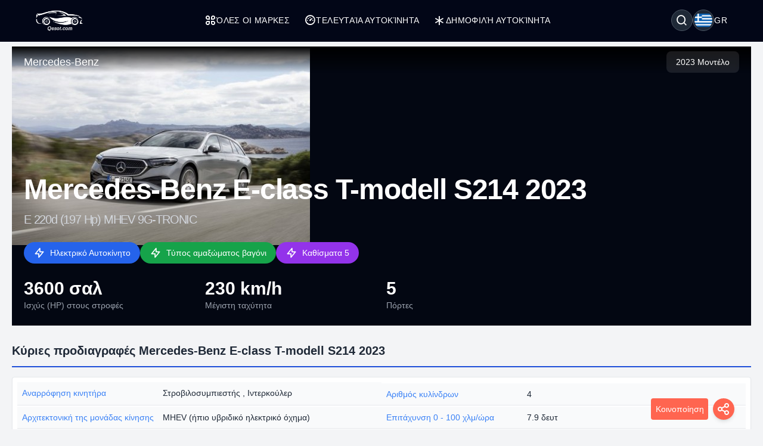

--- FILE ---
content_type: text/html; charset=UTF-8
request_url: https://qesot.com/cars/gr/product/48917/
body_size: 14409
content:
<!DOCTYPE html>
<html lang="gr" dir="ltr">

<head>
	<meta http-equiv="Content-Type" content="text/html; charset=UTF-8">
	<meta http-equiv="X-UA-Compatible" content="IE=edge">
	<meta name="viewport" content="width=device-width, initial-scale=1, viewport-fit=cover" />
	<meta name="x5-fullscreen" content="true">
	<title>Mercedes-Benz E-class T-modell S214 2023 E 220d (197 Hp) MHEV 9G-TRONIC Πλήρεις προδιαγραφές</title>
	<meta name="description" content="Mercedes-Benz E-class T-modell S214 2023 E 220d (197 Hp) MHEV 9G-TRONIC, Mercedes-Benz - Qesot.com">
	<meta name="keywords" content="mercedes-benz, e-class, t-modell, s214, 2023, 220d, 197, hp, mhev, 9g-tronic, Πετρέλαιο, βαγόνι">
	<meta property="og:type" content="website">
	<meta property="og:site_name" content="Qesot">
	<meta property="og:url" content="https://qesot.com/cars/gr/product/48917/">
	<meta property="og:image" content="https://qesot.com/img_dir/cdn_cars/9540-mercedes-benz-e-class-t-modell-s214.png">
	<meta property="og:title" content="Mercedes-Benz E-class T-modell S214 2023 E 220d (197 Hp) MHEV 9G-TRONIC Πλήρεις προδιαγραφές">
	<meta property="og:description" content="Mercedes-Benz E-class T-modell S214 2023 E 220d (197 Hp) MHEV 9G-TRONIC, Mercedes-Benz - Qesot.com">


	<meta name="twitter:card" content="summary_large_image">
	<meta name="twitter:site" content="@Qesot">
	<meta name="twitter:creator" content="@Qesot">
	<meta name="twitter:title" content="Mercedes-Benz E-class T-modell S214 2023 E 220d (197 Hp) MHEV 9G-TRONIC Πλήρεις προδιαγραφές">
	<meta name="twitter:description" content="Mercedes-Benz E-class T-modell S214 2023 E 220d (197 Hp) MHEV 9G-TRONIC, Mercedes-Benz - Qesot.com">
	<meta name="twitter:image" content="https://qesot.com/img_dir/cdn_cars/9540-mercedes-benz-e-class-t-modell-s214.png">


	<link href="https://qesot.com/images/favicon.ico" rel="shortcut icon">
	<meta name="theme-color" content="#020617">
	<meta name="apple-mobile-web-app-status-bar-style" content="#020617">

	<link rel="alternate" hreflang="x-default" href="https://qesot.com/cars/en/product/48917//////cars0/">
			<link rel="alternate" hreflang="en" href="https://qesot.com/cars/en/product/48917//////cars0/">
			<link rel="alternate" hreflang="bg" href="https://qesot.com/cars/bg/product/48917//////cars0/">
			<link rel="alternate" hreflang="ru" href="https://qesot.com/cars/ru/product/48917//////cars0/">
			<link rel="alternate" hreflang="de" href="https://qesot.com/cars/de/product/48917//////cars0/">
			<link rel="alternate" hreflang="fr" href="https://qesot.com/cars/fr/product/48917//////cars0/">
			<link rel="alternate" hreflang="it" href="https://qesot.com/cars/it/product/48917//////cars0/">
			<link rel="alternate" hreflang="es" href="https://qesot.com/cars/es/product/48917//////cars0/">
			<link rel="alternate" hreflang="gr" href="https://qesot.com/cars/gr/product/48917//////cars0/">
			<link rel="alternate" hreflang="tr" href="https://qesot.com/cars/tr/product/48917//////cars0/">
			<link rel="alternate" hreflang="ro" href="https://qesot.com/cars/ro/product/48917//////cars0/">
			<link rel="alternate" hreflang="fi" href="https://qesot.com/cars/fi/product/48917//////cars0/">
			<link rel="alternate" hreflang="se" href="https://qesot.com/cars/se/product/48917//////cars0/">
			<link rel="alternate" hreflang="no" href="https://qesot.com/cars/no/product/48917//////cars0/">
			<link rel="alternate" hreflang="pl" href="https://qesot.com/cars/pl/product/48917//////cars0/">
		<link rel="canonical" href="https://qesot.com/cars/gr/product/48917//////cars0/">

		<link rel="stylesheet" href="https://qesot.com/css/style.css?v=1735139843">
	<!-- <link rel="stylesheet" href="https://qesot.com/css/style_cars.css?v=1734801959">
	<link rel="stylesheet" href="https://qesot.com/css/cars.css?v=1703172774"> -->

	<link rel="stylesheet" href="https://qesot.com/dist/@remixicon/remixicon.css?v=1726399493">


	<meta name="yandex-verification" content="1df69a5b6f498ead" />
	<meta name="msvalidate.01" content="A24520F3072C8AECD12271F06B62F20E" />
	<meta name="google-site-verification" content="LMy9ud3wBmbJibZM392IFpGltRczlZCLh8AA8xA12zs" />
	<meta name="p:domain_verify" content="c607b599872297426b763482d3fbf42e" />
	<meta name="ahrefs-site-verification" content="3ca32339e54f5299b926b81d551dc0e9c66bcd2513ce8b93f57606c064d6dcc3">


</head>

<body class="bg-gray-100 text-gray-800 font-apple  font-normal text-sm min-h-screen flex flex-col justify-between">

	



	<header class="flex  py-4 px-4 sm:px-10 bg-slate-950 min-h-[70px] tracking-wide relative z-[6]">
		<div class="flex flex-wrap items-center justify-between gap-5 w-full container">

			<a href="https://qesot.com/cars/gr/" class="max-sm:hidden"><img src="https://qesot.com/images/logo.png" alt="logo" class="w-20" /></a>
			<a href="https://qesot.com/cars/gr/" class="hidden max-sm:block"><img src="https://qesot.com/images/logo.png" alt="logo" class="w-20" /></a>

			<div id="collapseMenu" class="max-lg:hidden lg:!block max-lg:before:fixed max-lg:before:bg-black max-lg:before:opacity-50 max-lg:before:inset-0 max-lg:before:z-50">
				<button id="toggleClose" class="lg:hidden fixed top-7 right-7 sm:right-[54px] md:top-4 md:right-12 z-[100] rounded-full bg-white w-9 h-9 flex items-center justify-center border">
					<i class="ri-close-circle-line text-xl"></i>
				</button>

				<ul class="lg:flex gap-x-5 max-lg:space-y-2 max-lg:fixed max-lg:bg-slate-950 max-lg:w-1/2 max-lg:min-w-[300px] max-lg:top-0 max-lg:left-0 max-lg:p-6 max-lg:h-full max-lg:shadow-md max-lg:overflow-auto z-50">
					<li class="mb-6 hidden max-lg:block">
						<a href="https://qesot.com/">
							<img src="https://qesot.com/images/logo.png" alt="logo" class="w-20" />
						</a>
					</li>
					<li class="max-lg:border-b border-gray-600 max-lg:pt-2 max-lg:pb-3 px-3">
						<a class="text-white uppercase flex items-center gap-2" href="https://qesot.com/cars/gr/all-brands/"> <i class="ri-apps-line text-xl"></i> Όλες οι μάρκες</a>
					</li>
					<li class="max-lg:border-b border-gray-600 max-lg:pt-2 max-lg:pb-3 px-3">
						<a class="text-white uppercase flex items-center gap-2" href="https://qesot.com/cars/gr/discover/"> <i class="ri-dashboard-3-line text-xl"></i> Τελευταία αυτοκίνητα</a>
					</li>
					<li class="max-lg:border-b border-gray-600 max-lg:pt-2 max-lg:pb-3 px-3">
						<a class="text-white uppercase flex items-center gap-2" href="https://qesot.com/cars/gr/hot_cars/"> <i class="ri-asterisk text-xl"></i> Δημοφιλή αυτοκίνητα</a>
					</li>
					<li class="lg:hidden max-lg:border-b border-gray-600 max-lg:pt-2 max-lg:pb-3 px-3">
						<a class="text-white uppercase flex items-center gap-2" href="https://qesot.com/cars/gr/top_cars/"> <i class="ri-star-line text-xl"></i> Κορυφαία αυτοκίνητα</a>
					</li>



					<li class="lg:hidden max-lg:border-b border-gray-600 max-lg:pt-2 max-lg:pb-3 px-3">
						<a class="text-white uppercase flex items-center gap-2" href="https://qesot.com/cars/gr/engine/electric/"> <i class="ri-roadster-line text-xl"></i> Καλύτερα ηλεκτρικά αυτοκίνητα</a>
					</li>
					<li class="lg:hidden max-lg:border-b border-gray-600 max-lg:pt-2 max-lg:pb-3 px-3">
						<a class="text-white uppercase flex items-center gap-2" href="https://qesot.com/cars/gr/engine/hybrid/"> <i class="ri-car-line text-xl"></i> Καλύτερα υβριδικά αυτοκίνητα</a>
					</li>
					<li class="lg:hidden max-lg:border-b border-gray-600 max-lg:pt-2 max-lg:pb-3 px-3">
						<a class="text-white uppercase flex items-center gap-2" href="https://qesot.com/cars/gr/speed/"> <i class="ri-speed-up-line text-xl"></i> Ταχύτερα αυτοκίνητα</a>
					</li>
					<li class="lg:hidden max-lg:border-b border-gray-600 max-lg:pt-2 max-lg:pb-3 px-3">
						<a class="text-white uppercase flex items-center gap-2" href="https://qesot.com/cars/gr/year/"> <i class="ri-timer-2-line text-xl"></i> Καλύτερα αυτοκίνητα του 2026</a>
					</li>
					<li class="lg:hidden max-lg:border-b border-gray-600 max-lg:pt-2 max-lg:pb-3 px-3">
						<a class="text-white uppercase flex items-center gap-2" href="https://qesot.com/cars/gr/search/"> <i class="ri-search-line text-xl"></i> Αναζήτηση</a>
					</li>
					<li class="lg:hidden max-lg:border-b border-gray-600 max-lg:pt-2 max-lg:pb-3 px-3">
						<a class="text-white uppercase flex items-center gap-2" href="https://qesot.com/cars/gr/contactus/"> <i class="ri-contacts-line text-xl"></i> Επικοινωνήστε μαζί μας</a>
					</li>
					<li class="lg:hidden max-lg:border-b border-gray-600 max-lg:pt-2 max-lg:pb-3 px-3">
						<a class="text-white uppercase flex items-center gap-2" href="https://qesot.com/cars/gr/donate/"> <i class="ri-money-dollar-circle-line text-xl"></i> Δωρεά</a>
					</li>









				</ul>
			</div>

			<div class="flex max-lg:ml-auto space-x-4">

				<div class="flex justify-between items-center max-md:mt-3 md:ms-auto text-white ">
					<div class="relative w-full">
						<div class="flex items-center justify-between gap-x-3">

															<div aria-haspopup="dialog" aria-expanded="false" aria-controls="hs-focus-management-modal" data-hs-overlay="#hs-focus-management-modal" class="addBlurModel flex hs-collapse-toggle items-center justify-center rounded-full  p-0.5 w-9 h-9 cursor-pointer hover:bg-gray-700 bg-gray-800 border border-gray-600">
									<i class=" ri-search-line text-xl"></i>
								</div>
							
							<div class="addBlurModel flex items-center justify-center cursor-pointer gap-2" aria-haspopup="dialog" aria-expanded="false" aria-controls="hs-notifications" data-hs-overlay="#hs-notifications">
								<div class="flex items-center justify-center rounded-full w-9 h-9 bg-gray-800 border border-gray-600">
									<img class="rounded-full p-0.5 w-[34px h-[34px]" src="https://qesot.com/images/flags/gr.png" alt="gr" />
								</div>
								<div class="uppercase">
									gr								</div>
							</div>

							<div id="toggleOpen" class="lg:hidden addBlurModel flex hs-collapse-toggle items-center justify-center rounded-full  p-0.5 w-9 h-9 cursor-pointer hover:bg-gray-700 bg-gray-800 border border-gray-600">
								<i class="ri-list-check text-xl text-white"></i>
							</div>

						</div>
					</div>
				</div>




			</div>

		</div>
	</header>



	
	<div id="hs-focus-management-modal" class="hs-overlay hidden size-full fixed top-0 start-0 z-[80] overflow-x-hidden overflow-y-auto pointer-events-none" role="dialog" tabindex="-1" aria-labelledby="hs-focus-management-modal-label">
		<div class="hs-overlay-open:mt-7 hs-overlay-open:opacity-100 hs-overlay-open:duration-500 mt-0 opacity-0 ease-out transition-all sm:max-w-lg sm:w-full m-3 sm:mx-auto min-h-[calc(100%-3.5rem)] flex items-center ">

			<div class="flex w-full flex-col bg-white border shadow-sm rounded-xl pointer-events-auto">
				<form action="https://qesot.com/search" method="GET" class="w-full ">
					<div class="flex justify-between items-center py-3 px-4 border-b">
						<div id="hs-focus-management-modal-label" class="font-bold text-gray-800">
							Αναζητήστε αυτοκίνητα ανά μάρκα, μοντέλο ή προδιαγραφές...						</div>
						<button type="button" class="size-8 inline-flex justify-center items-center gap-x-2 rounded-full border border-transparent bg-gray-100 text-gray-800 hover:bg-gray-200 focus:outline-none focus:bg-gray-200 disabled:opacity-50 disabled:pointer-events-none" aria-label="Close" data-hs-overlay="#hs-focus-management-modal">
							<span class="sr-only">Close</span>
							<svg class="shrink-0 size-4" xmlns="http://www.w3.org/2000/svg" width="24" height="24" viewBox="0 0 24 24" fill="none" stroke="currentColor" stroke-width="2" stroke-linecap="round" stroke-linejoin="round">
								<path d="M18 6 6 18"></path>
								<path d="m6 6 12 12"></path>
							</svg>
						</button>
					</div>
					<div class="p-4 ">
						<label for="input-label" class="block text-sm font-medium mb-2">Αναζήτηση</label>
						<input type="text" name="q" id="input-label" class="py-3 px-4 block w-full border border-gray-200 rounded-lg text-sm focus:border-blue-500 focus:ring-blue-500" required="required" placeholder="Τι ψάχνετε;" autofocus="">
					</div>
					<div class="flex justify-end items-center gap-x-2 rounded-b-xl bg-gray-50 py-2 px-4 border-t">
						<input type="submit" value="Αναζήτηση" class="py-2 px-3 cursor-pointer inline-flex items-center gap-x-2 text-sm font-medium rounded-lg border border-transparent bg-blue-600 text-white hover:bg-blue-700 focus:outline-none focus:bg-blue-700 disabled:opacity-50 disabled:pointer-events-none">
					</div>

				</form>
			</div>
		</div>
	</div>




	<div id="hs-notifications" class="hs-overlay hidden size-full fixed top-0 start-0 z-[80] overflow-x-hidden overflow-y-auto pointer-events-none" role="dialog" tabindex="-1" aria-labelledby="hs-notifications-label">
		<div class="hs-overlay-open:mt-7 hs-overlay-open:opacity-100 hs-overlay-open:duration-500 mt-0 opacity-0 ease-out transition-all sm:max-w-2xl sm:w-full m-3 sm:mx-auto min-h-[calc(100%-3.5rem)] flex items-center ">

			<div class="flex w-full flex-col bg-white border shadow-sm rounded-xl pointer-events-auto">

				<div class="flex justify-between items-center py-2 px-4 border-b">
					<div id="hs-notifications-label" class="py-2 font-bold text-gray-800">
						Αλλαγή γλώσσας ιστότοπου					</div>

				</div>

				<div class="p-4 overflow-y-auto">

					<div class="space-y-4">

						<div class=" max-[376px]:grid-cols-1 grid grid-cols-2  sm:grid-cols-2 md:grid-cols-3    ">
															<div class="p-1">
									<a href="https://qesot.com/cars/en/product/48917//////cars0/">
										<div class="flex items-center gap-3  rounded-md border border-gray-200/30 hover:bg-slate-200 py-2 px-2 bg-slate-100">
											<img class="rounded-full w-8 h-8" src="https://qesot.com//images/flags/en.png" alt="English" />
											<div class="font-normal">English</div>
										</div>
									</a>
								</div>
															<div class="p-1">
									<a href="https://qesot.com/cars/bg/product/48917//////cars0/">
										<div class="flex items-center gap-3  rounded-md border border-gray-200/30 hover:bg-slate-200 py-2 px-2 bg-slate-100">
											<img class="rounded-full w-8 h-8" src="https://qesot.com//images/flags/bg.png" alt="Български" />
											<div class="font-normal">Български</div>
										</div>
									</a>
								</div>
															<div class="p-1">
									<a href="https://qesot.com/cars/ru/product/48917//////cars0/">
										<div class="flex items-center gap-3  rounded-md border border-gray-200/30 hover:bg-slate-200 py-2 px-2 bg-slate-100">
											<img class="rounded-full w-8 h-8" src="https://qesot.com//images/flags/ru.png" alt="Русский" />
											<div class="font-normal">Русский</div>
										</div>
									</a>
								</div>
															<div class="p-1">
									<a href="https://qesot.com/cars/de/product/48917//////cars0/">
										<div class="flex items-center gap-3  rounded-md border border-gray-200/30 hover:bg-slate-200 py-2 px-2 bg-slate-100">
											<img class="rounded-full w-8 h-8" src="https://qesot.com//images/flags/de.png" alt="Deutsch" />
											<div class="font-normal">Deutsch</div>
										</div>
									</a>
								</div>
															<div class="p-1">
									<a href="https://qesot.com/cars/fr/product/48917//////cars0/">
										<div class="flex items-center gap-3  rounded-md border border-gray-200/30 hover:bg-slate-200 py-2 px-2 bg-slate-100">
											<img class="rounded-full w-8 h-8" src="https://qesot.com//images/flags/fr.png" alt="Français" />
											<div class="font-normal">Français</div>
										</div>
									</a>
								</div>
															<div class="p-1">
									<a href="https://qesot.com/cars/it/product/48917//////cars0/">
										<div class="flex items-center gap-3  rounded-md border border-gray-200/30 hover:bg-slate-200 py-2 px-2 bg-slate-100">
											<img class="rounded-full w-8 h-8" src="https://qesot.com//images/flags/it.png" alt="Italiano" />
											<div class="font-normal">Italiano</div>
										</div>
									</a>
								</div>
															<div class="p-1">
									<a href="https://qesot.com/cars/es/product/48917//////cars0/">
										<div class="flex items-center gap-3  rounded-md border border-gray-200/30 hover:bg-slate-200 py-2 px-2 bg-slate-100">
											<img class="rounded-full w-8 h-8" src="https://qesot.com//images/flags/es.png" alt="Español" />
											<div class="font-normal">Español</div>
										</div>
									</a>
								</div>
															<div class="p-1">
									<a href="https://qesot.com/cars/gr/product/48917//////cars0/">
										<div class="flex items-center gap-3  rounded-md border border-gray-200/30 hover:bg-slate-200 py-2 px-2 bg-slate-100">
											<img class="rounded-full w-8 h-8" src="https://qesot.com//images/flags/gr.png" alt="Ελληνικά" />
											<div class="font-normal">Ελληνικά</div>
										</div>
									</a>
								</div>
															<div class="p-1">
									<a href="https://qesot.com/cars/tr/product/48917//////cars0/">
										<div class="flex items-center gap-3  rounded-md border border-gray-200/30 hover:bg-slate-200 py-2 px-2 bg-slate-100">
											<img class="rounded-full w-8 h-8" src="https://qesot.com//images/flags/tr.png" alt="Türkçe" />
											<div class="font-normal">Türkçe</div>
										</div>
									</a>
								</div>
															<div class="p-1">
									<a href="https://qesot.com/cars/ro/product/48917//////cars0/">
										<div class="flex items-center gap-3  rounded-md border border-gray-200/30 hover:bg-slate-200 py-2 px-2 bg-slate-100">
											<img class="rounded-full w-8 h-8" src="https://qesot.com//images/flags/ro.png" alt="Română" />
											<div class="font-normal">Română</div>
										</div>
									</a>
								</div>
															<div class="p-1">
									<a href="https://qesot.com/cars/fi/product/48917//////cars0/">
										<div class="flex items-center gap-3  rounded-md border border-gray-200/30 hover:bg-slate-200 py-2 px-2 bg-slate-100">
											<img class="rounded-full w-8 h-8" src="https://qesot.com//images/flags/fi.png" alt="Suomi" />
											<div class="font-normal">Suomi</div>
										</div>
									</a>
								</div>
															<div class="p-1">
									<a href="https://qesot.com/cars/se/product/48917//////cars0/">
										<div class="flex items-center gap-3  rounded-md border border-gray-200/30 hover:bg-slate-200 py-2 px-2 bg-slate-100">
											<img class="rounded-full w-8 h-8" src="https://qesot.com//images/flags/se.png" alt="Svenska" />
											<div class="font-normal">Svenska</div>
										</div>
									</a>
								</div>
															<div class="p-1">
									<a href="https://qesot.com/cars/no/product/48917//////cars0/">
										<div class="flex items-center gap-3  rounded-md border border-gray-200/30 hover:bg-slate-200 py-2 px-2 bg-slate-100">
											<img class="rounded-full w-8 h-8" src="https://qesot.com//images/flags/no.png" alt="Norsk" />
											<div class="font-normal">Norsk</div>
										</div>
									</a>
								</div>
															<div class="p-1">
									<a href="https://qesot.com/cars/pl/product/48917//////cars0/">
										<div class="flex items-center gap-3  rounded-md border border-gray-200/30 hover:bg-slate-200 py-2 px-2 bg-slate-100">
											<img class="rounded-full w-8 h-8" src="https://qesot.com//images/flags/pl.png" alt="Polski" />
											<div class="font-normal">Polski</div>
										</div>
									</a>
								</div>
							
						</div>

					</div>
				</div>

			</div>
		</div>
	</div>

	<main class="w-full  py-2 flex-grow"><script type="application/ld+json">
    {
        "@context": "http://schema.org",
        "@type": "WebSite",
        "name": "Qesot",
        "url": "https://qesot.com/"
    }
</script><script type="application/ld+json">
    {
        "@context": "https://schema.org",
        "@type": "Organization",
        "name": "Qesot",
        "alternateName": "Qesot",
        "url": "https://qesot.com/",
        "logo": "https://qesot.com/images/logo.png",
        "sameAs": [
            "https://www.facebook.com/qesot_",
            "https://www.instagram.com/qesot_",
            "https://www.pinterest.com/qesot_",
            "https://www.x.com/qesot_"
        ]
    }
</script><script type="application/ld+json">
    {
        "@context": "http://schema.org",
        "@type": "BreadcrumbList",
        "itemListElement": [

            {
                "@type": "ListItem",
                "position": 1,
                "item": {
                    "@id": "https://qesot.com/",
                    "name": "Αρχική"
                }
            },
            {
                "@type": "ListItem",
                "position": 2,
                "item": {
                    "@id": "https://qesot.com/cars/gr/all-brands/",
                    "name": "Όλες οι μάρκες"
                }
            },
            {
                "@type": "ListItem",
                "position": 3,
                "item": {
                    "@id": "https://qesot.com/cars/gr/brand/138/",
                    "name": "Mercedes-Benz"
                }
            },
            {
                "@type": "ListItem",
                "position": 4,
                "item": {
                    "@id": "https://qesot.com/cars/gr/model/1393/",
                    "name": "E-class"
                }
            },
            {
                "@type": "ListItem",
                "position": 5,
                "item": {
                    "@id": "https://qesot.com/cars/gr/generation/9540/",
                    "name": "E-class T-modell S214"
                }
            },
            {
                "@type": "ListItem",
                "position": 6,
                "item": {
                    "@id": "https://qesot.com/cars/gr/product/48917/",
                    "name": "Mercedes-Benz E-class T-modell S214 2023 E 220d (197 Hp) MHEV 9G-TRONIC Πλήρεις προδιαγραφές"
                }
            }
        ]
    }
</script>    <script type="application/ld+json">
        {
            "@context": "https://schema.org",
            "@type": "ImageObject",
            "contentUrl": "https://qesot.com/img_dir/cdn_cars/9540-mercedes-benz-e-class-t-modell-s214.png",
            "url": "https://qesot.com/cars/gr/product/48917/",
            "name": "Mercedes-Benz E-class T-modell S214 2023 E 220d (197 Hp) MHEV 9G-TRONIC",
            "creator": {
                "@context": "https://schema.org",
                "@type": "Organization",
                "name": "Qesot",
                "logo": {
                    "@context": "https://schema.org",
                    "@type": "ImageObject",
                    "url": "https://qesot.com/images/logo.png",
                    "width": 200,
                    "height": 200
                }
            }
        }
    </script>

<script type="application/ld+json">
    {
        "@context": "http://schema.org/",
        "@type": [
            "Vehicle",
            "Product"
        ],
        "brand": "Mercedes-Benz",
        "manufacturer": "Mercedes-Benz",
        "name": "Mercedes-Benz E-class T-modell S214 2023 E 220d (197 Hp) MHEV 9G-TRONIC Πλήρεις προδιαγραφές",
        "model": "E-class",
        "description": "Mercedes-Benz E-class T-modell S214 2023 E 220d (197 Hp) MHEV 9G-TRONIC, Mercedes-Benz - Qesot.com",
        
            "productionDate": "2023",
        
        "mainEntityOfPage": "https://qesot.com/cars/gr/product/48917/",
        "url": "https://qesot.com/cars/gr/product/48917/",

        
            "image": {
                "@type": "ImageObject",
                "contentUrl": "https://qesot.com/img_dir/cdn_cars/9540-mercedes-benz-e-class-t-modell-s214.png"
            },
        
        
            "accelerationTime": {
                "@type": "QuantitativeValue",
                "value": "7.9",
                "unitCode": "SEC",
                "valueReference": {
                    "@type": "QuantitativeValue",
                    "unitText": "0..100 km/h"
                }
            },
        
        "fuelCapacity": {
            "@type": "QuantitativeValue",
            "value": "66",
            "unitCode": "LTR"
        },

        
        "driveWheelConfiguration": {
            "@type": "DriveWheelConfigurationValue",
            "@id": "https://schema.org/AllWheelDriveConfiguration"
        },

        
            "bodyType": "βαγόνι",
        

        
            "fuelType": "Πετρέλαιο",
        
        
            "numberOfDoors": "5",
        
        
            "vehicleSeatingCapacity": "5",
        
        
        
        
        
        
            "weight": {
                "@context": "https://schema.org",
                "@type": "QuantitativeValue",
                "unitText": "kg",
                "value": "1840"
            },
        
        
            "speed": {
                "@type": "QuantitativeValue",
                "unitCode": "KMH",
                "value": "230"
            },
        
        
            "vehicleConfiguration": "E 220d (197 Hp) MHEV 9G-TRONIC",
        
        "vehicleEngine": [{
                    "@type": "EngineSpecification",
                    "name": "E 220d (197 Hp) MHEV 9G-TRONIC",
                    "fuelType": "Πετρέλαιο",
                    "enginePower": {
                        "@type": "QuantitativeValue",
                        "value": "197 Hp",
                        "unitCode": "HP"
                    }
                }

            ]

            ,
        "review": {
            "@context": "https://schema.org",
            "@type": "Review",
            
            
                "datePublished": "2026-01-22T03:08:05+08:00",
            
            "description": "Εξερευνήστε το Mercedes-Benz E-class T-modell S214 2023 E 220d (197 Hp) MHEV 9G-TRONIC στην αναλυτική μας κριτική. Ανακαλύψτε τις τεχνικές προδιαγραφές, την απόδοση, το σχέδιο, τις φωτογραφίες και τα βίντεο. Όλα όσα χρειάζεστε να γνωρίζετε σε ένα μέρος.",
            "headline": "Mercedes-Benz E-class T-modell S214 2023 E 220d (197 Hp) MHEV 9G-TRONIC - Πλήρης κριτική, τεχνικές προδιαγραφές, φωτογραφίες και βίντεο",



            
                "thumbnailURL": "https://qesot.com/img_dir/cdn_cars/9540-mercedes-benz-e-class-t-modell-s214.png",
            
            "publisher": {
                "@context": "https://schema.org",
                "@type": "Organization",
                "name": "Qesot",
                "logo": {
                    "@context": "https://schema.org",
                    "@type": "ImageObject",
                    "url": "https://qesot.com/images/logo.png",
                    "width": 200,
                    "height": 200
                }
            }

            


            ,
            "author": {
                "@context": "https://schema.org",
                "@type": "Person",
                "name": "Alex Smith",
                "worksFor": {
                    "@context": "https://schema.org",
                    "@type": "Organization",
                    "name": "Qesot",
                    "logo": {
                        "@context": "https://schema.org",
                        "@type": "ImageObject",
                        "url": "https://qesot.com/images/logo.png",
                        "width": 200,
                        "height": 200
                    }
                }
            }


                    }
    }

    }
</script>

<div class="smooth_scroll fixed w-full z-10 top-1 hidden  ">

    <div class="container ">
        <div class="flex justify-between md:px-5 font-normal  text-gray-700 ">

            <div>


                <div class=" mini_menu bg-black hover:bg-gray-900 w-72 h-10 flex justify-between items-center text-white shadow-md shadow-gray-800  px-4 rounded-full cursor-pointer">
                    <div class="menu-text">Περίληψη</div>
                    <div class="dot">⏺</div>
                </div>

                <div class="hidden all_menu bg-black text-white w-72 p-2 space-y-[2px] rounded-xl shadow-md shadow-gray-800 cursor-pointer ">

                    <div data-target="summary" class="menu-item hover:bg-gray-600 rounded-full px-4 py-2 flex justify-between relative group">
                        <div class="">Περίληψη</div>
                        <div class="dot hidden group-hover:inline">⏺ </div>
                    </div>

                    <div data-target="key-specs" class="menu-item hover:bg-gray-600 rounded-full px-4 py-2 flex justify-between relative group">
                        <div class="">Κύριες προδιαγραφές</div>
                        <div class="dot hidden group-hover:inline">⏺ </div>
                    </div>

                    
                    
                    
                    
                    
                    <div data-target="tech-specs" class="menu-item hover:bg-gray-600 rounded-full px-4 py-2 flex justify-between relative group">
                        <div class="">Τεχνικές προδιαγραφές</div>
                        <div class="dot hidden group-hover:inline">⏺ </div>
                    </div>

                    <div class="mx-5 space-y-[2px]">
                                                    <div data-target="general" class="menu-item hover:bg-gray-600 rounded-full px-4 py-2 flex justify-between relative group">
                                <div class="">Γενικά</div>
                                <div class="dot hidden group-hover:inline">⏺ </div>
                            </div>
                                                                            <div data-target="performance" class="menu-item hover:bg-gray-600 rounded-full px-4 py-2 flex justify-between relative group">
                                <div class="">Απόδοση</div>
                                <div class="dot hidden group-hover:inline">⏺ </div>
                            </div>
                                                                            <div data-target="electric" class="menu-item hover:bg-gray-600 rounded-full px-4 py-2 flex justify-between relative group">
                                <div class="">Ηλεκτρικό</div>
                                <div class="dot hidden group-hover:inline">⏺ </div>
                            </div>
                                                                            <div data-target="internal_engine" class="menu-item hover:bg-gray-600 rounded-full px-4 py-2 flex justify-between relative group">
                                <div class="">Κινητήρας εσωτερικής καύσης</div>
                                <div class="dot hidden group-hover:inline">⏺ </div>
                            </div>
                                                                            <div data-target="dimensions" class="menu-item hover:bg-gray-600 rounded-full px-4 py-2 flex justify-between relative group">
                                <div class="">Διαστάσεις</div>
                                <div class="dot hidden group-hover:inline">⏺ </div>
                            </div>
                                                                                                    <div data-target="drivetrain" class="menu-item hover:bg-gray-600 rounded-full px-4 py-2 flex justify-between relative group">
                                <div class="">Σύστημα μετάδοσης</div>
                                <div class="dot hidden group-hover:inline">⏺ </div>
                            </div>
                                                                            <div data-target="space" class="menu-item hover:bg-gray-600 rounded-full px-4 py-2 flex justify-between relative group">
                                <div class="">Χώρος</div>
                                <div class="dot hidden group-hover:inline">⏺ </div>
                            </div>
                        

                    </div>


                    
                    <div data-target="reviews" class="menu-item hover:bg-gray-600 rounded-full px-4 py-2 flex justify-between relative group">
                        <div class="">Απόψεις χρηστών</div>
                        <div class="dot hidden group-hover:inline">⏺ </div>
                    </div>


                </div>
            </div>

            <div id="to-top-button" class="bg-black hover:bg-gray-600 shadow-md shadow-gray-800 flex items-center h-10 px-4 rounded-full cursor-pointer">
                <i class="ri-skip-up-line text-white text-2xl"></i>
            </div>

        </div>

    </div>
</div>





<div class=" fixed w-full mx-auto z-10 bottom-4  px-2  ">

    <div class="container mx-auto ">
        <div class="flex justify-between  items-end md:px-5 font-normal  text-gray-700 ">


            <div class="">
                <div class="smooth_comment hidden flex flex-col items-center ">
                    <div class="flex items-center cursor-pointer white_a_review">
                        <span class="py-2 px-2 sm:px-4 text-center text-white bg-blue-600  hover:bg-blue-700 rounded">Γράψτε την άποψή σας</span>
                    </div>
                </div>
            </div>


            <div id="overlay" class="hidden fixed inset-0 bg-black bg-opacity-50 cursor-pointer z-50"></div>

            <div class="Share_Btn">

                <div class="flex flex-col items-center">
                    <div class="hidden flex-col space-y-2 hide_share_buttons">
                                                <div class="flex items-center cursor-pointer facebook_share gap-2">
                            <span class="px-2 py-1 text-center w-24 border-gray-300 rounded bg-white">Facebook</span>
                            <i class="ri-facebook-circle-line text-2xl w-10 h-10 flex items-center justify-center rounded-full text-white shadow-md ml-2" style="background-color: #3b5998;"></i>
                        </div>
                        <div class="flex items-center cursor-pointer pinterest_share gap-2">
                            <span class="px-2 py-1 text-center w-24 border-gray-300 rounded bg-white">Pinterest</span>
                            <i class="ri-pinterest-line text-2xl w-10 h-10 flex items-center justify-center rounded-full text-white shadow-md ml-2" style="background-color: #cb2027;"></i>
                        </div>
                        <div class="flex items-center cursor-pointer twitter_share gap-2">
                            <span class="px-2 py-1 text-center w-24 border-gray-300 rounded bg-white">Twitter (X)</span>
                            <i class="ri-twitter-line text-2xl w-10 h-10 flex items-center justify-center rounded-full text-white shadow-md ml-2" style="background-color: #55acee;"></i>
                        </div>
                        <div class="flex items-center cursor-pointer reddit_share gap-2">
                            <span class="px-2 py-1 text-center w-24 border-gray-300 rounded bg-white">Reddit</span>
                            <i class="ri-reddit-line text-2xl w-10 h-10 flex items-center justify-center rounded-full text-white shadow-md ml-2" style="background-color: #ff5700;"></i>
                        </div>
                        <div class="flex items-center cursor-pointer linkedin_share gap-2">
                            <span class="px-2 py-1 text-center w-24 border-gray-300 rounded bg-white">Linkedin</span>
                            <i class="ri-linkedin-line text-2xl w-10 h-10 flex items-center justify-center rounded-full text-white shadow-md ml-2" style="background-color: #007bb5;"></i>
                        </div>
                        <div class="flex items-center cursor-pointer vk_share gap-2">
                            <span class="px-2 py-1 text-center w-24 border-gray-300 rounded bg-white">Vkontakte</span>
                            <i class="ri-vk-line text-2xl w-10 h-10 flex items-center justify-center rounded-full text-white shadow-md ml-2" style="background-color: #4c75a3;"></i>
                        </div>

                                                <div class="flex items-center cursor-pointer hide_share_btn gap-2">
                            <span class="px-2 py-1 text-center w-24 font-bold text-sm text-white rounded" style="background-color: #ff6550;">Απόκρυψη</span>
                            <i class="ri-close-fill text-2xl w-10 h-10 flex items-center justify-center rounded-full text-white shadow-md ml-2" style="background-color: #ff6550;"></i>
                        </div>
                    </div>
                    <div class="flex items-center cursor-pointer show_share_buttons">
                        <div class="flex items-center">
                            <span class="px-2 py-2 text-center w-24 text-white rounded" style="background-color: #ff6550;">Κοινοποίηση</span>
                            <i class="ri-share-line text-2xl w-9 h-9 flex items-center justify-center rounded-full text-white shadow-md ml-2" style="background-color: #ff6550;"></i>
                        </div>
                    </div>
                </div>

            </div>

        </div>
    </div>
</div><div class="container">
  <!-- Hero Section -->
<section class="relative h-[65vh] bg-gray-950" id="summary">
  <!-- Navigation Bar -->
  <nav class="absolute top-0 left-0 right-0 z-[2] bg-gradient-to-b from-black to-transparent">
    <div class="container mx-auto px-6 py-4 mt-2">
      <div class="flex justify-between items-center">
        <div class="text-white text-lg font-medium">Mercedes-Benz</div>
        <div class="flex space-x-4">
          <span class="px-4 py-2 bg-white/10 backdrop-blur-sm rounded-lg text-white text-sm">2023 Μοντέλο</span>
        </div>
      </div>
    </div>
  </nav>

  <!-- Background Image Container -->
  <div class="absolute inset-0 overflow-hidden">
    <div class="relative h-full">
      <img src="https://qesot.com/images/placeholder-img.png" data-src="https://qesot.com/img_dir/cdn_cars/9540-mercedes-benz-e-class-t-modell-s214.png" alt="Mercedes-Benz E-class T-modell S214 2023 E 220d (197 Hp) MHEV 9G-TRONIC" title="Mercedes-Benz E-class T-modell S214 2023 E 220d (197 Hp) MHEV 9G-TRONIC" class="w-full h-full object-cover object-center" />
      <div class="absolute inset-0 bg-gradient-to-t from-black via-black/50 to-transparent"></div>
    </div>
  </div>

  <!-- Hero Content -->
  <div class="relative container mx-auto px-6 h-full">
    <div class="h-full flex flex-col justify-end pb-6">
      <div class="space-y-6">
        <!-- Title Section -->
        <div class="space-y-4">
          <h1 class="text-4xl md:text-5xl font-bold text-white leading-tight tracking-tight">
            Mercedes-Benz E-class T-modell S214 2023            <div class="text-lg md:text-xl font-medium text-gray-300 mt-3 leading-relaxed">
              E 220d (197 Hp) MHEV 9G-TRONIC            </div>
          </h1>
        </div>

        <!-- Features Grid -->
        <div class="flex flex-wrap gap-3">
          <div class="inline-flex items-center px-4 py-2 bg-blue-600 rounded-full">
            <svg class="w-5 h-5 text-white mr-2" fill="none" stroke="currentColor" viewBox="0 0 24 24">
              <path stroke-linecap="round" stroke-linejoin="round" stroke-width="2" d="M13 10V3L4 14h7v7l9-11h-7z" />
            </svg>

                          <span class="text-sm text-white font-medium">Ηλεκτρικό Αυτοκίνητο </span>
            
          </div>
          <div class="inline-flex items-center px-4 py-2 bg-green-600 rounded-full">
            <svg class="w-5 h-5 text-white mr-2" fill="none" stroke="currentColor" viewBox="0 0 24 24">
              <path stroke-linecap="round" stroke-linejoin="round" stroke-width="2" d="M13 10V3L4 14h7v7l9-11h-7z" />
            </svg>
            <span class="text-sm text-white font-medium">Τύπος αμαξώματος βαγόνι</span>
          </div>
          <div class="inline-flex items-center px-4 py-2 bg-purple-600 rounded-full">
            <svg class="w-5 h-5 text-white mr-2" fill="none" stroke="currentColor" viewBox="0 0 24 24">
              <path stroke-linecap="round" stroke-linejoin="round" stroke-width="2" d="M13 10V3L4 14h7v7l9-11h-7z" />
            </svg>
                          <span class="text-sm text-white font-medium">Καθίσματα 5</span>
            
          </div>
        </div>


                <style>
          @media (max-height: 450px) {
            #myDiv {
              display: none;
            }
          }
        </style>
        <!-- Specifications Grid -->
        <div class="grid grid-cols-2 md:grid-cols-3 lg:grid-cols-4 gap-4 mt-8 max-sm:hidden" id="myDiv">



          <!-- <div class="flex flex-col">
            <span class="text-3xl font-bold text-white">Πετρέλαιο</span>
            <span class="text-sm text-gray-400">Τύπος καυσίμου</span>
          </div> -->


                      <div class="flex flex-col">
              <span class="text-3xl font-bold text-white">3600 σαλ</span>
              <span class="text-sm text-gray-400">Ισχύς (HP) στους στροφές</span>
            </div>
          



                      <div class="flex flex-col">
              <span class="text-3xl font-bold text-white">230 km/h</span>
              <span class="text-sm text-gray-400">Μέγιστη ταχύτητα</span>
            </div>
          



                      <div class="flex flex-col">
              <span class="text-3xl font-bold text-white">5</span>
              <span class="text-sm text-gray-400">Πόρτες</span>
            </div>
          


        </div>
      </div>
    </div>
  </div>
</section>

<!-- Main Content -->









<div id="key-specs" class="py-3 border-b-2 border-blue-700 my-4">
  <h2>Κύριες προδιαγραφές Mercedes-Benz E-class T-modell S214 2023</h2></div>





<div class="w-full bg-white border grid grid-cols-1 md:grid-cols-2 border-gray-200 shadow-sm rounded mb-2 py-2 px-2 space-y-0.5">



  
    <div class="w-full flex justify-start border-b py-2 bg-gray-50">
      <div class="w-2/5 max-md:w-2/4 text-blue-500 font-medium flex-shrink-0 px-2">Αναρρόφηση κινητήρα</div>
      <div class="w-3/5 max-md:w-2/4 font-normal"> <span>Στροβιλοσυμπιεστής , Ιντερκούλερ</span></div>
    </div>


  
    <div class="w-full flex justify-start border-b py-2 bg-gray-50">
      <div class="w-2/5 max-md:w-2/4 text-blue-500 font-medium flex-shrink-0 px-2">Αριθμός κυλίνδρων</div>
      <div class="w-3/5 max-md:w-2/4 font-normal"> <span>4</span></div>
    </div>


  
    <div class="w-full flex justify-start border-b py-2 bg-gray-50">
      <div class="w-2/5 max-md:w-2/4 text-blue-500 font-medium flex-shrink-0 px-2">Αρχιτεκτονική της μονάδας κίνησης</div>
      <div class="w-3/5 max-md:w-2/4 font-normal"> <span>MHEV (ήπιο υβριδικό ηλεκτρικό όχημα)</span></div>
    </div>


  
    <div class="w-full flex justify-start border-b py-2 bg-gray-50">
      <div class="w-2/5 max-md:w-2/4 text-blue-500 font-medium flex-shrink-0 px-2">Επιτάχυνση 0 - 100 χλμ/ώρα</div>
      <div class="w-3/5 max-md:w-2/4 font-normal"> <span>7.9 δευτ</span></div>
    </div>


  
    <div class="w-full flex justify-start border-b py-2 bg-gray-50">
      <div class="w-2/5 max-md:w-2/4 text-blue-500 font-medium flex-shrink-0 px-2">Επιτάχυνση 0 - 62 Mph</div>
      <div class="w-3/5 max-md:w-2/4 font-normal"> <span>7.9 δευτ</span></div>
    </div>


  
    <div class="w-full flex justify-start border-b py-2 bg-gray-50">
      <div class="w-2/5 max-md:w-2/4 text-blue-500 font-medium flex-shrink-0 px-2">Κίνηση</div>
      <div class="w-3/5 max-md:w-2/4 font-normal"> <span>Πισωκίνητο</span></div>
    </div>


  
    <div class="w-full flex justify-start border-b py-2 bg-gray-50">
      <div class="w-2/5 max-md:w-2/4 text-blue-500 font-medium flex-shrink-0 px-2">Καθίσματα</div>
      <div class="w-3/5 max-md:w-2/4 font-normal"> <span>5</span></div>
    </div>


  
    <div class="w-full flex justify-start border-b py-2 bg-gray-50">
      <div class="w-2/5 max-md:w-2/4 text-blue-500 font-medium flex-shrink-0 px-2">Πόρτες</div>
      <div class="w-3/5 max-md:w-2/4 font-normal"> <span>5</span></div>
    </div>


  
    <div class="w-full flex justify-start border-b py-2 bg-gray-50">
      <div class="w-2/5 max-md:w-2/4 text-blue-500 font-medium flex-shrink-0 px-2">Συστήματα κινητήρα</div>
      <div class="w-3/5 max-md:w-2/4 font-normal"> <span>Start & Stop ΣύστημαΦίλτρο σωματιδίων</span></div>
    </div>


  
    <div class="w-full flex justify-start border-b py-2 bg-gray-50">
      <div class="w-2/5 max-md:w-2/4 text-blue-500 font-medium flex-shrink-0 px-2">Τύπος καυσίμου</div>
      <div class="w-3/5 max-md:w-2/4 font-normal"> <span>Πετρέλαιο</span></div>
    </div>


  
    <div class="w-full flex justify-start border-b py-2 bg-gray-50">
      <div class="w-2/5 max-md:w-2/4 text-blue-500 font-medium flex-shrink-0 px-2">Τύπος κουπέ</div>
      <div class="w-3/5 max-md:w-2/4 font-normal"> <span>βαγόνι</span></div>
    </div>


  
    <div class="w-full flex justify-start border-b py-2 bg-gray-50">
      <div class="w-2/5 max-md:w-2/4 text-blue-500 font-medium flex-shrink-0 px-2">Χωρητικότητα δεξαμενής καυσίμων</div>
      <div class="w-3/5 max-md:w-2/4 font-normal"> <span>66 l</span></div>
    </div>


  
    <div class="w-full flex justify-start border-b py-2 bg-gray-50">
      <div class="w-2/5 max-md:w-2/4 text-blue-500 font-medium flex-shrink-0 px-2">έναρξη της παραγωγής</div>
      <div class="w-3/5 max-md:w-2/4 font-normal"> <span>Ιούνιος, 2023</span></div>
    </div>


  
    <div class="w-full flex justify-start border-b py-2 bg-gray-50">
      <div class="w-2/5 max-md:w-2/4 text-blue-500 font-medium flex-shrink-0 px-2">βάρος</div>
      <div class="w-3/5 max-md:w-2/4 font-normal"> <span>1840 κιλά</span></div>
    </div>


  
    <div class="w-full flex justify-start border-b py-2 bg-gray-50">
      <div class="w-2/5 max-md:w-2/4 text-blue-500 font-medium flex-shrink-0 px-2">δύναμη</div>
      <div class="w-3/5 max-md:w-2/4 font-normal"> <span>197 Hp @ 3600 σ.α.λ.</span></div>
    </div>


  
    <div class="w-full flex justify-start border-b py-2 bg-gray-50">
      <div class="w-2/5 max-md:w-2/4 text-blue-500 font-medium flex-shrink-0 px-2">μέγιστη ταχύτητα</div>
      <div class="w-3/5 max-md:w-2/4 font-normal"> <span>230 km/h</span></div>
    </div>


  
    <div class="w-full flex justify-start border-b py-2 bg-gray-50">
      <div class="w-2/5 max-md:w-2/4 text-blue-500 font-medium flex-shrink-0 px-2">παραγωγή</div>
      <div class="w-3/5 max-md:w-2/4 font-normal"> <span>E-class T-modell (S214)</span></div>
    </div>


  
    <div class="w-full flex justify-start border-b py-2 bg-gray-50">
      <div class="w-2/5 max-md:w-2/4 text-blue-500 font-medium flex-shrink-0 px-2">τροποποιήσεις (κινητήρας)</div>
      <div class="w-3/5 max-md:w-2/4 font-normal"> <span>E 220d (197 Hp) MHEV 9G-TRONIC</span></div>
    </div>


  
    <div class="w-full flex justify-start border-b py-2 bg-gray-50">
      <div class="w-2/5 max-md:w-2/4 text-blue-500 font-medium flex-shrink-0 px-2">υδραυλικό τιμόνι</div>
      <div class="w-3/5 max-md:w-2/4 font-normal"> <span>Ηλεκτρικό Τιμόνι</span></div>
    </div>


  


</div>












  <div id="tech-specs" class="py-3 border-b-2 border-blue-700 my-4">
    <h2>Τεχνικές προδιαγραφές Mercedes-Benz E-class T-modell S214 2023</h2>  </div>

  <div class="lg:flex w-full pb-3 gap-3">
    <div class="w-full relative">

      
  <div id="general" class="w-full bg-white border border-gray-200 shadow-sm rounded mb-2">
    <div class="py-2 px-2">
      <div class="flex items-center gap-2 py-2 font-bold text-base text-blue-700">
        <i class="ri-car-line font-normal !text-xl"></i>
        <h3> Γενικά</h3>
      </div>
      <div class="py-2 w-full gap-3 space-y-[1px] ">
                  <div class="flex justify-start bg-neutral-50/50 border-b gap-3 border-gray-200/70 py-3 px-2 ">
            <div class="md:w-1/4 w-2/5 flex-shrink-0 ">
              <b class="font-semibold shadow-[inset_0_-5px_#f0f0754b]">Αρχιτεκτονική της μονάδας κίνησης</b>
            </div>
            <div class="md:w-3/4 w-3/5 font-normal break-words">MHEV (ήπιο υβριδικό ηλεκτρικό όχημα)</div>
          </div>
                  <div class="flex justify-start bg-neutral-50/50 border-b gap-3 border-gray-200/70 py-3 px-2 ">
            <div class="md:w-1/4 w-2/5 flex-shrink-0 ">
              <b class="font-semibold shadow-[inset_0_-5px_#f0f0754b]">Καθίσματα</b>
            </div>
            <div class="md:w-3/4 w-3/5 font-normal break-words">5</div>
          </div>
                  <div class="flex justify-start bg-neutral-50/50 border-b gap-3 border-gray-200/70 py-3 px-2 ">
            <div class="md:w-1/4 w-2/5 flex-shrink-0 ">
              <b class="font-semibold shadow-[inset_0_-5px_#f0f0754b]">Πόρτες</b>
            </div>
            <div class="md:w-3/4 w-3/5 font-normal break-words">5</div>
          </div>
                  <div class="flex justify-start bg-neutral-50/50 border-b gap-3 border-gray-200/70 py-3 px-2 ">
            <div class="md:w-1/4 w-2/5 flex-shrink-0 ">
              <b class="font-semibold shadow-[inset_0_-5px_#f0f0754b]">Τύπος κουπέ</b>
            </div>
            <div class="md:w-3/4 w-3/5 font-normal break-words">βαγόνι</div>
          </div>
                  <div class="flex justify-start bg-neutral-50/50 border-b gap-3 border-gray-200/70 py-3 px-2 ">
            <div class="md:w-1/4 w-2/5 flex-shrink-0 ">
              <b class="font-semibold shadow-[inset_0_-5px_#f0f0754b]">έναρξη της παραγωγής</b>
            </div>
            <div class="md:w-3/4 w-3/5 font-normal break-words">Ιούνιος, 2023 έτος</div>
          </div>
                  <div class="flex justify-start bg-neutral-50/50 border-b gap-3 border-gray-200/70 py-3 px-2 ">
            <div class="md:w-1/4 w-2/5 flex-shrink-0 ">
              <b class="font-semibold shadow-[inset_0_-5px_#f0f0754b]">μάρκα</b>
            </div>
            <div class="md:w-3/4 w-3/5 font-normal break-words">Mercedes-Benz</div>
          </div>
                  <div class="flex justify-start bg-neutral-50/50 border-b gap-3 border-gray-200/70 py-3 px-2 ">
            <div class="md:w-1/4 w-2/5 flex-shrink-0 ">
              <b class="font-semibold shadow-[inset_0_-5px_#f0f0754b]">μοντέλο</b>
            </div>
            <div class="md:w-3/4 w-3/5 font-normal break-words">E-class</div>
          </div>
                  <div class="flex justify-start bg-neutral-50/50 border-b gap-3 border-gray-200/70 py-3 px-2 ">
            <div class="md:w-1/4 w-2/5 flex-shrink-0 ">
              <b class="font-semibold shadow-[inset_0_-5px_#f0f0754b]">παραγωγή</b>
            </div>
            <div class="md:w-3/4 w-3/5 font-normal break-words">E-class T-modell (S214)</div>
          </div>
                  <div class="flex justify-start bg-neutral-50/50 border-b gap-3 border-gray-200/70 py-3 px-2 ">
            <div class="md:w-1/4 w-2/5 flex-shrink-0 ">
              <b class="font-semibold shadow-[inset_0_-5px_#f0f0754b]">τροποποιήσεις (κινητήρας)</b>
            </div>
            <div class="md:w-3/4 w-3/5 font-normal break-words">E 220d (197 Hp) MHEV 9G-TRONIC</div>
          </div>
              </div>
    </div>
  </div>


  <div id="performance" class="w-full bg-white border border-gray-200 shadow-sm rounded mb-2">
    <div class="py-2 px-2">
      <div class="flex items-center gap-2 py-2 font-bold text-base text-blue-700">
        <i class="ri-car-line font-normal !text-xl"></i>
        <h3> Απόδοση</h3>
      </div>
      <div class="py-2 w-full gap-3 space-y-[1px] ">
                  <div class="flex justify-start bg-neutral-50/50 border-b gap-3 border-gray-200/70 py-3 px-2 ">
            <div class="md:w-1/4 w-2/5 flex-shrink-0 ">
              <b class="font-semibold shadow-[inset_0_-5px_#f0f0754b]">Εκπομπές CO2 (WLTP)</b>
            </div>
            <div class="md:w-3/4 w-3/5 font-normal break-words">131-149 g/km</div>
          </div>
                  <div class="flex justify-start bg-neutral-50/50 border-b gap-3 border-gray-200/70 py-3 px-2 ">
            <div class="md:w-1/4 w-2/5 flex-shrink-0 ">
              <b class="font-semibold shadow-[inset_0_-5px_#f0f0754b]">Επιτάχυνση 0 - 100 χλμ/ώρα</b>
            </div>
            <div class="md:w-3/4 w-3/5 font-normal break-words">7.9 δευτ</div>
          </div>
                  <div class="flex justify-start bg-neutral-50/50 border-b gap-3 border-gray-200/70 py-3 px-2 ">
            <div class="md:w-1/4 w-2/5 flex-shrink-0 ">
              <b class="font-semibold shadow-[inset_0_-5px_#f0f0754b]">Επιτάχυνση 0 - 60 mph (Υπολογισμός από το )</b>
            </div>
            <div class="md:w-3/4 w-3/5 font-normal break-words">7.5 δευτ</div>
          </div>
                  <div class="flex justify-start bg-neutral-50/50 border-b gap-3 border-gray-200/70 py-3 px-2 ">
            <div class="md:w-1/4 w-2/5 flex-shrink-0 ">
              <b class="font-semibold shadow-[inset_0_-5px_#f0f0754b]">Επιτάχυνση 0 - 62 mph</b>
            </div>
            <div class="md:w-3/4 w-3/5 font-normal break-words">7.9 δευτ</div>
          </div>
                  <div class="flex justify-start bg-neutral-50/50 border-b gap-3 border-gray-200/70 py-3 px-2 ">
            <div class="md:w-1/4 w-2/5 flex-shrink-0 ">
              <b class="font-semibold shadow-[inset_0_-5px_#f0f0754b]">Προδιαγραφές Καυσαερίων</b>
            </div>
            <div class="md:w-3/4 w-3/5 font-normal break-words">Euro 6</div>
          </div>
                  <div class="flex justify-start bg-neutral-50/50 border-b gap-3 border-gray-200/70 py-3 px-2 ">
            <div class="md:w-1/4 w-2/5 flex-shrink-0 ">
              <b class="font-semibold shadow-[inset_0_-5px_#f0f0754b]">Τύπος καυσίμου</b>
            </div>
            <div class="md:w-3/4 w-3/5 font-normal break-words">Πετρέλαιο</div>
          </div>
                  <div class="flex justify-start bg-neutral-50/50 border-b gap-3 border-gray-200/70 py-3 px-2 ">
            <div class="md:w-1/4 w-2/5 flex-shrink-0 ">
              <b class="font-semibold shadow-[inset_0_-5px_#f0f0754b]">κατανάλωση καυσίμου,συνδυασμένη (WLTP)</b>
            </div>
            <div class="md:w-3/4 w-3/5 font-normal break-words">5-5.7 l/100 km</div>
          </div>
                  <div class="flex justify-start bg-neutral-50/50 border-b gap-3 border-gray-200/70 py-3 px-2 ">
            <div class="md:w-1/4 w-2/5 flex-shrink-0 ">
              <b class="font-semibold shadow-[inset_0_-5px_#f0f0754b]">μέγιστη ταχύτητα</b>
            </div>
            <div class="md:w-3/4 w-3/5 font-normal break-words">230 km/h</div>
          </div>
              </div>
    </div>
  </div>






  <div id="electric" class="w-full bg-white border border-gray-200 shadow-sm rounded mb-2">
    <div class="py-2 px-2">
      <div class="flex items-center gap-2 py-2 font-bold text-base text-blue-700">
        <i class="ri-car-line font-normal !text-xl"></i>
        <h3> Ηλεκτρικό</h3>
      </div>
      <div class="py-2 w-full gap-3 space-y-[1px] ">
                  <div class="flex justify-start bg-neutral-50/50 border-b gap-3 border-gray-200/70 py-3 px-2 ">
            <div class="md:w-1/4 w-2/5 flex-shrink-0 ">
              <b class="font-semibold shadow-[inset_0_-5px_#f0f0754b]">Ηλεκτρική ισχύς του κινητήρα number 1</b>
            </div>
            <div class="md:w-3/4 w-3/5 font-normal break-words">23 Hp</div>
          </div>
                  <div class="flex justify-start bg-neutral-50/50 border-b gap-3 border-gray-200/70 py-3 px-2 ">
            <div class="md:w-1/4 w-2/5 flex-shrink-0 ">
              <b class="font-semibold shadow-[inset_0_-5px_#f0f0754b]">Ηλεκτρικό μοτέρ ροπής number 1</b>
            </div>
            <div class="md:w-3/4 w-3/5 font-normal break-words">205  Nm</div>
          </div>
                  <div class="flex justify-start bg-neutral-50/50 border-b gap-3 border-gray-200/70 py-3 px-2 ">
            <div class="md:w-1/4 w-2/5 flex-shrink-0 ">
              <b class="font-semibold shadow-[inset_0_-5px_#f0f0754b]">Θέση ηλεκτρικού κινητήρα number 1</b>
            </div>
            <div class="md:w-3/4 w-3/5 font-normal break-words">Ενσωματωμένο στη μετάδοση</div>
          </div>
                  <div class="flex justify-start bg-neutral-50/50 border-b gap-3 border-gray-200/70 py-3 px-2 ">
            <div class="md:w-1/4 w-2/5 flex-shrink-0 ">
              <b class="font-semibold shadow-[inset_0_-5px_#f0f0754b]">Τάση μπαταρίας</b>
            </div>
            <div class="md:w-3/4 w-3/5 font-normal break-words">48 V</div>
          </div>
              </div>
    </div>
  </div>





  <div id="internal_engine" class="w-full bg-white border border-gray-200 shadow-sm rounded mb-2">
    <div class="py-2 px-2">
      <div class="flex items-center gap-2 py-2 font-bold text-base text-blue-700">
        <i class="ri-car-line font-normal !text-xl"></i>
        <h3> Κινητήρας εσωτερικής καύσης</h3>
      </div>
      <div class="py-2 w-full gap-3 space-y-[1px] ">
                  <div class="flex justify-start bg-neutral-50/50 border-b gap-3 border-gray-200/70 py-3 px-2 ">
            <div class="md:w-1/4 w-2/5 flex-shrink-0 ">
              <b class="font-semibold shadow-[inset_0_-5px_#f0f0754b]">Αναρρόφηση κινητήρα</b>
            </div>
            <div class="md:w-3/4 w-3/5 font-normal break-words">Στροβιλοσυμπιεστής , Ιντερκούλερ</div>
          </div>
                  <div class="flex justify-start bg-neutral-50/50 border-b gap-3 border-gray-200/70 py-3 px-2 ">
            <div class="md:w-1/4 w-2/5 flex-shrink-0 ">
              <b class="font-semibold shadow-[inset_0_-5px_#f0f0754b]">Αριθμός βαλβίδων ανά κύλινδρο</b>
            </div>
            <div class="md:w-3/4 w-3/5 font-normal break-words">4</div>
          </div>
                  <div class="flex justify-start bg-neutral-50/50 border-b gap-3 border-gray-200/70 py-3 px-2 ">
            <div class="md:w-1/4 w-2/5 flex-shrink-0 ">
              <b class="font-semibold shadow-[inset_0_-5px_#f0f0754b]">Αριθμός κυλίνδρων</b>
            </div>
            <div class="md:w-3/4 w-3/5 font-normal break-words">4</div>
          </div>
                  <div class="flex justify-start bg-neutral-50/50 border-b gap-3 border-gray-200/70 py-3 px-2 ">
            <div class="md:w-1/4 w-2/5 flex-shrink-0 ">
              <b class="font-semibold shadow-[inset_0_-5px_#f0f0754b]">Βαθμός συμπίεσης</b>
            </div>
            <div class="md:w-3/4 w-3/5 font-normal break-words">15.5</div>
          </div>
                  <div class="flex justify-start bg-neutral-50/50 border-b gap-3 border-gray-200/70 py-3 px-2 ">
            <div class="md:w-1/4 w-2/5 flex-shrink-0 ">
              <b class="font-semibold shadow-[inset_0_-5px_#f0f0754b]">Διάταξη κινητήρα</b>
            </div>
            <div class="md:w-3/4 w-3/5 font-normal break-words">Εμπρός, κατά μήκος</div>
          </div>
                  <div class="flex justify-start bg-neutral-50/50 border-b gap-3 border-gray-200/70 py-3 px-2 ">
            <div class="md:w-1/4 w-2/5 flex-shrink-0 ">
              <b class="font-semibold shadow-[inset_0_-5px_#f0f0754b]">Διαμόρφωση κινητήρα</b>
            </div>
            <div class="md:w-3/4 w-3/5 font-normal break-words">σε σειρά</div>
          </div>
                  <div class="flex justify-start bg-neutral-50/50 border-b gap-3 border-gray-200/70 py-3 px-2 ">
            <div class="md:w-1/4 w-2/5 flex-shrink-0 ">
              <b class="font-semibold shadow-[inset_0_-5px_#f0f0754b]">Ισχύς ανά λίτρο κυβισμού</b>
            </div>
            <div class="md:w-3/4 w-3/5 font-normal break-words">98.8 Hp/l</div>
          </div>
                  <div class="flex justify-start bg-neutral-50/50 border-b gap-3 border-gray-200/70 py-3 px-2 ">
            <div class="md:w-1/4 w-2/5 flex-shrink-0 ">
              <b class="font-semibold shadow-[inset_0_-5px_#f0f0754b]">Κυβισμός κινητήρα</b>
            </div>
            <div class="md:w-3/4 w-3/5 font-normal break-words">1993 cm</div>
          </div>
                  <div class="flex justify-start bg-neutral-50/50 border-b gap-3 border-gray-200/70 py-3 px-2 ">
            <div class="md:w-1/4 w-2/5 flex-shrink-0 ">
              <b class="font-semibold shadow-[inset_0_-5px_#f0f0754b]">Ονομαστική ροπή του κινητήρα</b>
            </div>
            <div class="md:w-3/4 w-3/5 font-normal break-words">440  Nm @ 1800-2800 σ.α.λ.</div>
          </div>
                  <div class="flex justify-start bg-neutral-50/50 border-b gap-3 border-gray-200/70 py-3 px-2 ">
            <div class="md:w-1/4 w-2/5 flex-shrink-0 ">
              <b class="font-semibold shadow-[inset_0_-5px_#f0f0754b]">Συστήματα κινητήρα</b>
            </div>
            <div class="md:w-3/4 w-3/5 font-normal break-words">Start & Stop ΣύστημαΦίλτρο σωματιδίων</div>
          </div>
                  <div class="flex justify-start bg-neutral-50/50 border-b gap-3 border-gray-200/70 py-3 px-2 ">
            <div class="md:w-1/4 w-2/5 flex-shrink-0 ">
              <b class="font-semibold shadow-[inset_0_-5px_#f0f0754b]">Σύστημα ψεκασμού καυσίμου</b>
            </div>
            <div class="md:w-3/4 w-3/5 font-normal break-words">σύστημα Ντίζελ κοινής γραμμής (common-rail)</div>
          </div>
                  <div class="flex justify-start bg-neutral-50/50 border-b gap-3 border-gray-200/70 py-3 px-2 ">
            <div class="md:w-1/4 w-2/5 flex-shrink-0 ">
              <b class="font-semibold shadow-[inset_0_-5px_#f0f0754b]">δύναμη</b>
            </div>
            <div class="md:w-3/4 w-3/5 font-normal break-words">197 Hp @ 3600 σ.α.λ.</div>
          </div>
              </div>
    </div>
  </div>



  <div id="dimensions" class="w-full bg-white border border-gray-200 shadow-sm rounded mb-2">
    <div class="py-2 px-2">
      <div class="flex items-center gap-2 py-2 font-bold text-base text-blue-700">
        <i class="ri-car-line font-normal !text-xl"></i>
        <h3> Διαστάσεις</h3>
      </div>
      <div class="py-2 w-full gap-3 space-y-[1px] ">
                  <div class="flex justify-start bg-neutral-50/50 border-b gap-3 border-gray-200/70 py-3 px-2 ">
            <div class="md:w-1/4 w-2/5 flex-shrink-0 ">
              <b class="font-semibold shadow-[inset_0_-5px_#f0f0754b]">Ελάχιστη διάμετρος στροφής (διάμετρος στροφής)</b>
            </div>
            <div class="md:w-3/4 w-3/5 font-normal break-words">11.6 m</div>
          </div>
                  <div class="flex justify-start bg-neutral-50/50 border-b gap-3 border-gray-200/70 py-3 px-2 ">
            <div class="md:w-1/4 w-2/5 flex-shrink-0 ">
              <b class="font-semibold shadow-[inset_0_-5px_#f0f0754b]">Πίσω ίχνος</b>
            </div>
            <div class="md:w-3/4 w-3/5 font-normal break-words">1651 mm</div>
          </div>
                  <div class="flex justify-start bg-neutral-50/50 border-b gap-3 border-gray-200/70 py-3 px-2 ">
            <div class="md:w-1/4 w-2/5 flex-shrink-0 ">
              <b class="font-semibold shadow-[inset_0_-5px_#f0f0754b]">Συντελεστής οπισθέλκουσας (Cd)</b>
            </div>
            <div class="md:w-3/4 w-3/5 font-normal break-words">0.26</div>
          </div>
                  <div class="flex justify-start bg-neutral-50/50 border-b gap-3 border-gray-200/70 py-3 px-2 ">
            <div class="md:w-1/4 w-2/5 flex-shrink-0 ">
              <b class="font-semibold shadow-[inset_0_-5px_#f0f0754b]">εμπρός ίχνος</b>
            </div>
            <div class="md:w-3/4 w-3/5 font-normal break-words">1634 mm</div>
          </div>
                  <div class="flex justify-start bg-neutral-50/50 border-b gap-3 border-gray-200/70 py-3 px-2 ">
            <div class="md:w-1/4 w-2/5 flex-shrink-0 ">
              <b class="font-semibold shadow-[inset_0_-5px_#f0f0754b]">μήκος</b>
            </div>
            <div class="md:w-3/4 w-3/5 font-normal break-words">4949 mm</div>
          </div>
                  <div class="flex justify-start bg-neutral-50/50 border-b gap-3 border-gray-200/70 py-3 px-2 ">
            <div class="md:w-1/4 w-2/5 flex-shrink-0 ">
              <b class="font-semibold shadow-[inset_0_-5px_#f0f0754b]">μεταξόνιο</b>
            </div>
            <div class="md:w-3/4 w-3/5 font-normal break-words">2961 mm</div>
          </div>
                  <div class="flex justify-start bg-neutral-50/50 border-b gap-3 border-gray-200/70 py-3 px-2 ">
            <div class="md:w-1/4 w-2/5 flex-shrink-0 ">
              <b class="font-semibold shadow-[inset_0_-5px_#f0f0754b]">πλάτος</b>
            </div>
            <div class="md:w-3/4 w-3/5 font-normal break-words">1880 mm</div>
          </div>
                  <div class="flex justify-start bg-neutral-50/50 border-b gap-3 border-gray-200/70 py-3 px-2 ">
            <div class="md:w-1/4 w-2/5 flex-shrink-0 ">
              <b class="font-semibold shadow-[inset_0_-5px_#f0f0754b]">ύψος</b>
            </div>
            <div class="md:w-3/4 w-3/5 font-normal break-words">1469 mm</div>
          </div>
              </div>
    </div>
  </div>




  <div id="drivetrain" class="w-full bg-white border border-gray-200 shadow-sm rounded mb-2">
    <div class="py-2 px-2">
      <div class="flex items-center gap-2 py-2 font-bold text-base text-blue-700">
        <i class="ri-car-line font-normal !text-xl"></i>
        <h3> Σύστημα μετάδοσης</h3>
      </div>
      <div class="py-2 w-full gap-3 space-y-[1px] ">
                  <div class="flex justify-start bg-neutral-50/50 border-b gap-3 border-gray-200/70 py-3 px-2 ">
            <div class="md:w-1/4 w-2/5 flex-shrink-0 ">
              <b class="font-semibold shadow-[inset_0_-5px_#f0f0754b]">Αριθμός γραναζιών και τύπος κιβωτίου ταχυτήτων</b>
            </div>
            <div class="md:w-3/4 w-3/5 font-normal break-words">9 ταχύτητες, αυτόματο κιβώτιο ταχυτήτων G-TRONIC</div>
          </div>
                  <div class="flex justify-start bg-neutral-50/50 border-b gap-3 border-gray-200/70 py-3 px-2 ">
            <div class="md:w-1/4 w-2/5 flex-shrink-0 ">
              <b class="font-semibold shadow-[inset_0_-5px_#f0f0754b]">Εμπρός ανάρτηση</b>
            </div>
            <div class="md:w-3/4 w-3/5 font-normal break-words">Σπειροειδές ελατήριο, Ανεξάρτητη ανάρτηση πολλαπλών συνδέσμων, Εγκάρσιος σταθεροποιητής</div>
          </div>
                  <div class="flex justify-start bg-neutral-50/50 border-b gap-3 border-gray-200/70 py-3 px-2 ">
            <div class="md:w-1/4 w-2/5 flex-shrink-0 ">
              <b class="font-semibold shadow-[inset_0_-5px_#f0f0754b]">Εμπρός φρένα</b>
            </div>
            <div class="md:w-3/4 w-3/5 font-normal break-words">αεριζόμενοι δίσκοι</div>
          </div>
                  <div class="flex justify-start bg-neutral-50/50 border-b gap-3 border-gray-200/70 py-3 px-2 ">
            <div class="md:w-1/4 w-2/5 flex-shrink-0 ">
              <b class="font-semibold shadow-[inset_0_-5px_#f0f0754b]">Κίνηση</b>
            </div>
            <div class="md:w-3/4 w-3/5 font-normal break-words">Πισωκίνητο</div>
          </div>
                  <div class="flex justify-start bg-neutral-50/50 border-b gap-3 border-gray-200/70 py-3 px-2 ">
            <div class="md:w-1/4 w-2/5 flex-shrink-0 ">
              <b class="font-semibold shadow-[inset_0_-5px_#f0f0754b]">Πίσω ανάρτηση</b>
            </div>
            <div class="md:w-3/4 w-3/5 font-normal break-words">Ανεξάρτητη ανάρτηση πολλαπλών συνδέσμων, Εγκάρσιος σταθεροποιητής , Σπειροειδές ελατήριο</div>
          </div>
                  <div class="flex justify-start bg-neutral-50/50 border-b gap-3 border-gray-200/70 py-3 px-2 ">
            <div class="md:w-1/4 w-2/5 flex-shrink-0 ">
              <b class="font-semibold shadow-[inset_0_-5px_#f0f0754b]">Πίσω φρένα</b>
            </div>
            <div class="md:w-3/4 w-3/5 font-normal break-words">αεριζόμενοι δίσκοι</div>
          </div>
                  <div class="flex justify-start bg-neutral-50/50 border-b gap-3 border-gray-200/70 py-3 px-2 ">
            <div class="md:w-1/4 w-2/5 flex-shrink-0 ">
              <b class="font-semibold shadow-[inset_0_-5px_#f0f0754b]">Τύπος διεύθυνσης</b>
            </div>
            <div class="md:w-3/4 w-3/5 font-normal break-words">Τσουκράνια διαχείρισης (με δόντια)</div>
          </div>
                  <div class="flex justify-start bg-neutral-50/50 border-b gap-3 border-gray-200/70 py-3 px-2 ">
            <div class="md:w-1/4 w-2/5 flex-shrink-0 ">
              <b class="font-semibold shadow-[inset_0_-5px_#f0f0754b]">μέγεθος ελαστικών</b>
            </div>
            <div class="md:w-3/4 w-3/5 font-normal break-words">225/60 R17</div>
          </div>
                  <div class="flex justify-start bg-neutral-50/50 border-b gap-3 border-gray-200/70 py-3 px-2 ">
            <div class="md:w-1/4 w-2/5 flex-shrink-0 ">
              <b class="font-semibold shadow-[inset_0_-5px_#f0f0754b]">μέγεθος των ζάντων</b>
            </div>
            <div class="md:w-3/4 w-3/5 font-normal break-words">7.5J x 17 H2 ET30</div>
          </div>
                  <div class="flex justify-start bg-neutral-50/50 border-b gap-3 border-gray-200/70 py-3 px-2 ">
            <div class="md:w-1/4 w-2/5 flex-shrink-0 ">
              <b class="font-semibold shadow-[inset_0_-5px_#f0f0754b]">υδραυλικό τιμόνι</b>
            </div>
            <div class="md:w-3/4 w-3/5 font-normal break-words">Ηλεκτρικό Τιμόνι</div>
          </div>
              </div>
    </div>
  </div>




  <div id="space" class="w-full bg-white border border-gray-200 shadow-sm rounded mb-2">
    <div class="py-2 px-2">
      <div class="flex items-center gap-2 py-2 font-bold text-base text-blue-700">
        <i class="ri-car-line font-normal !text-xl"></i>
        <h3> Χώρος</h3>
      </div>
      <div class="py-2 w-full gap-3 space-y-[1px] ">
                  <div class="flex justify-start bg-neutral-50/50 border-b gap-3 border-gray-200/70 py-3 px-2 ">
            <div class="md:w-1/4 w-2/5 flex-shrink-0 ">
              <b class="font-semibold shadow-[inset_0_-5px_#f0f0754b]">Μέγιστο βάρος</b>
            </div>
            <div class="md:w-3/4 w-3/5 font-normal break-words">2530 κιλά</div>
          </div>
                  <div class="flex justify-start bg-neutral-50/50 border-b gap-3 border-gray-200/70 py-3 px-2 ">
            <div class="md:w-1/4 w-2/5 flex-shrink-0 ">
              <b class="font-semibold shadow-[inset_0_-5px_#f0f0754b]">Μέγιστο φορτίο στήριξης</b>
            </div>
            <div class="md:w-3/4 w-3/5 font-normal break-words">84 κιλά</div>
          </div>
                  <div class="flex justify-start bg-neutral-50/50 border-b gap-3 border-gray-200/70 py-3 px-2 ">
            <div class="md:w-1/4 w-2/5 flex-shrink-0 ">
              <b class="font-semibold shadow-[inset_0_-5px_#f0f0754b]">Μέγιστο ωφέλιμο φορτίο</b>
            </div>
            <div class="md:w-3/4 w-3/5 font-normal break-words">690 κιλά</div>
          </div>
                  <div class="flex justify-start bg-neutral-50/50 border-b gap-3 border-gray-200/70 py-3 px-2 ">
            <div class="md:w-1/4 w-2/5 flex-shrink-0 ">
              <b class="font-semibold shadow-[inset_0_-5px_#f0f0754b]">Χωρητικότητα δεξαμενής καυσίμων</b>
            </div>
            <div class="md:w-3/4 w-3/5 font-normal break-words">66 l</div>
          </div>
                  <div class="flex justify-start bg-neutral-50/50 border-b gap-3 border-gray-200/70 py-3 px-2 ">
            <div class="md:w-1/4 w-2/5 flex-shrink-0 ">
              <b class="font-semibold shadow-[inset_0_-5px_#f0f0754b]">βάρος</b>
            </div>
            <div class="md:w-3/4 w-3/5 font-normal break-words">1840 κιλά</div>
          </div>
              </div>
    </div>
  </div>





    </div>

    <div class="md:min-w-[450px]">


      <div class="relative grid grid-cols-1 md:grid-cols-2 lg:grid-cols-1 items-center md:sticky md:top-2 max-xl:mt-2 gap-2">
        <div class="left_column">
  





    <div class="grid  items-center p-3 gap-3 bg-white border border-gray-200 shadow-sm rounded">

      


        <div class=" flex overflow-hidden items-center border-b-2 pb-3">


          <div>

            <div class="w-44 h-28 md:w-48 md:h-32">
              <a href="https://qesot.com/cars/gr/product/23428/" title="Mercedes-Benz CLK C 209 2006">
                <img class="w-44 h-28 md:w-48 md:h-32 rounded-md" src="https://qesot.com/images/placeholder-img.png" data-src="https://qesot.com/img_dir/cdn_cars/4807-mercedes-benz-clk-c-209-2005.png" alt="Mercedes-Benz CLK C 209 2006">
              </a>
            </div>

          </div>

          <div class="pl-2 space-y-1.5">
            <div class=" space-y-2">

              <div class=" text-blue-800 text-[13px] font-semibold  line-clamp-1 break-all">Mercedes-Benz CLK C 209 2006</div>
              <div class="text-xs text-gray-600   line-clamp-1 break-all">CLK 200 Kompressor (184 Hp)</div>
            </div>


            <div class="line-clamp-1 break-all text-xs ">
              <a href="https://qesot.com/cars/gr/brand/138/" title="Mercedes-Benz">
                <span class="text-black font-semibold">Mercedes-Benz :</span>
                <span class="text-sky-500">Mercedes-Benz</span>
              </a>
            </div>



            <div class="line-clamp-1 break-all text-xs">
              <a class="" href="" title="CLK">
                <span class="text-black font-semibold">Μοντέλο :</span>
                <span class="text-sky-500">CLK</span>
              </a>
            </div>



            <div class="line-clamp-1 break-all text-xs">
              <a href="https://qesot.com/cars/gr/generation/4807/" title="CLK C 209 2005">
                <span class="text-black font-semibold">Γενιά :</span>
                <span class="text-sky-500">CLK C 209 2005</span>
              </a>
            </div>

          </div>


        </div>



      


        <div class=" flex overflow-hidden items-center border-b-2 pb-3">


          <div>

            <div class="w-44 h-28 md:w-48 md:h-32">
              <a href="https://qesot.com/cars/gr/product/48454/" title="Mercedes-Benz E-class W214 2023">
                <img class="w-44 h-28 md:w-48 md:h-32 rounded-md" src="https://qesot.com/images/placeholder-img.png" data-src="https://qesot.com/img_dir/cdn_cars/9442-mercedes-benz-e-class-w214.png" alt="Mercedes-Benz E-class W214 2023">
              </a>
            </div>

          </div>

          <div class="pl-2 space-y-1.5">
            <div class=" space-y-2">

              <div class=" text-blue-800 text-[13px] font-semibold  line-clamp-1 break-all">Mercedes-Benz E-class W214 2023</div>
              <div class="text-xs text-gray-600   line-clamp-1 break-all">E 220d (197 Hp) MHEV 4MATIC 9G-TRONIC</div>
            </div>


            <div class="line-clamp-1 break-all text-xs ">
              <a href="https://qesot.com/cars/gr/brand/138/" title="Mercedes-Benz">
                <span class="text-black font-semibold">Mercedes-Benz :</span>
                <span class="text-sky-500">Mercedes-Benz</span>
              </a>
            </div>



            <div class="line-clamp-1 break-all text-xs">
              <a class="" href="" title="E-class">
                <span class="text-black font-semibold">Μοντέλο :</span>
                <span class="text-sky-500">E-class</span>
              </a>
            </div>



            <div class="line-clamp-1 break-all text-xs">
              <a href="https://qesot.com/cars/gr/generation/9442/" title="E-class W214">
                <span class="text-black font-semibold">Γενιά :</span>
                <span class="text-sky-500">E-class W214</span>
              </a>
            </div>

          </div>


        </div>



      


        <div class=" flex overflow-hidden items-center border-b-2 pb-3">


          <div>

            <div class="w-44 h-28 md:w-48 md:h-32">
              <a href="https://qesot.com/cars/gr/product/43664/" title="Mercedes-Benz eSprinter Panel Van W907-W910 2019">
                <img class="w-44 h-28 md:w-48 md:h-32 rounded-md" src="https://qesot.com/images/placeholder-img.png" data-src="https://qesot.com/img_dir/cars/43664-mercedes-benz-esprinter-panel-van-w907-w910-2019.jpeg" alt="Mercedes-Benz eSprinter Panel Van W907-W910 2019">
              </a>
            </div>

          </div>

          <div class="pl-2 space-y-1.5">
            <div class=" space-y-2">

              <div class=" text-blue-800 text-[13px] font-semibold  line-clamp-1 break-all">Mercedes-Benz eSprinter Panel Van W907-W910 2019</div>
              <div class="text-xs text-gray-600   line-clamp-1 break-all">55 kWh (116 Hp)</div>
            </div>


            <div class="line-clamp-1 break-all text-xs ">
              <a href="https://qesot.com/cars/gr/brand/138/" title="Mercedes-Benz">
                <span class="text-black font-semibold">Mercedes-Benz :</span>
                <span class="text-sky-500">Mercedes-Benz</span>
              </a>
            </div>



            <div class="line-clamp-1 break-all text-xs">
              <a class="" href="" title="Sprinter">
                <span class="text-black font-semibold">Μοντέλο :</span>
                <span class="text-sky-500">Sprinter</span>
              </a>
            </div>



            <div class="line-clamp-1 break-all text-xs">
              <a href="https://qesot.com/cars/gr/generation/8419/" title="eSprinter Panel Van W907-W910">
                <span class="text-black font-semibold">Γενιά :</span>
                <span class="text-sky-500">eSprinter Panel Van W907-W910</span>
              </a>
            </div>

          </div>


        </div>



      


        <div class=" flex overflow-hidden items-center border-b-2 pb-3">


          <div>

            <div class="w-44 h-28 md:w-48 md:h-32">
              <a href="https://qesot.com/cars/gr/product/43683/" title="Mercedes-Benz E-class W212 2015">
                <img class="w-44 h-28 md:w-48 md:h-32 rounded-md" src="https://qesot.com/images/placeholder-img.png" data-src="https://qesot.com/img_dir/cdn_cars/4121-mercedes-benz-e-class-w212-2013.png" alt="Mercedes-Benz E-class W212 2015">
              </a>
            </div>

          </div>

          <div class="pl-2 space-y-1.5">
            <div class=" space-y-2">

              <div class=" text-blue-800 text-[13px] font-semibold  line-clamp-1 break-all">Mercedes-Benz E-class W212 2015</div>
              <div class="text-xs text-gray-600   line-clamp-1 break-all">E 220 BlueTEC (170 Hp) 4MATIC 7G-TRONIC PLUS</div>
            </div>


            <div class="line-clamp-1 break-all text-xs ">
              <a href="https://qesot.com/cars/gr/brand/138/" title="Mercedes-Benz">
                <span class="text-black font-semibold">Mercedes-Benz :</span>
                <span class="text-sky-500">Mercedes-Benz</span>
              </a>
            </div>



            <div class="line-clamp-1 break-all text-xs">
              <a class="" href="" title="E-class">
                <span class="text-black font-semibold">Μοντέλο :</span>
                <span class="text-sky-500">E-class</span>
              </a>
            </div>



            <div class="line-clamp-1 break-all text-xs">
              <a href="https://qesot.com/cars/gr/generation/4121/" title="E-class W212 2013">
                <span class="text-black font-semibold">Γενιά :</span>
                <span class="text-sky-500">E-class W212 2013</span>
              </a>
            </div>

          </div>


        </div>



      


        <div class=" flex overflow-hidden items-center border-b-2 pb-3">


          <div>

            <div class="w-44 h-28 md:w-48 md:h-32">
              <a href="https://qesot.com/cars/gr/product/43649/" title="Mercedes-Benz M-class W164 2009">
                <img class="w-44 h-28 md:w-48 md:h-32 rounded-md" src="https://qesot.com/images/placeholder-img.png" data-src="https://qesot.com/img_dir/cars/43649-mercedes-benz-m-class-w164-2009.jpeg" alt="Mercedes-Benz M-class W164 2009">
              </a>
            </div>

          </div>

          <div class="pl-2 space-y-1.5">
            <div class=" space-y-2">

              <div class=" text-blue-800 text-[13px] font-semibold  line-clamp-1 break-all">Mercedes-Benz M-class W164 2009</div>
              <div class="text-xs text-gray-600   line-clamp-1 break-all">ML 450 HYBRID V6 (340 Hp) 4MATIC CVT</div>
            </div>


            <div class="line-clamp-1 break-all text-xs ">
              <a href="https://qesot.com/cars/gr/brand/138/" title="Mercedes-Benz">
                <span class="text-black font-semibold">Mercedes-Benz :</span>
                <span class="text-sky-500">Mercedes-Benz</span>
              </a>
            </div>



            <div class="line-clamp-1 break-all text-xs">
              <a class="" href="" title="M-class">
                <span class="text-black font-semibold">Μοντέλο :</span>
                <span class="text-sky-500">M-class</span>
              </a>
            </div>



            <div class="line-clamp-1 break-all text-xs">
              <a href="https://qesot.com/cars/gr/generation/8413/" title="M-class W164 2008">
                <span class="text-black font-semibold">Γενιά :</span>
                <span class="text-sky-500">M-class W164 2008</span>
              </a>
            </div>

          </div>


        </div>



      


        <div class=" flex overflow-hidden items-center border-b-2 pb-3">


          <div>

            <div class="w-44 h-28 md:w-48 md:h-32">
              <a href="https://qesot.com/cars/gr/product/35215/" title="Mercedes-Benz E-class W213 2018">
                <img class="w-44 h-28 md:w-48 md:h-32 rounded-md" src="https://qesot.com/images/placeholder-img.png" data-src="https://qesot.com/img_dir/cdn_cars/4670-mercedes-benz-e-class-w213.png" alt="Mercedes-Benz E-class W213 2018">
              </a>
            </div>

          </div>

          <div class="pl-2 space-y-1.5">
            <div class=" space-y-2">

              <div class=" text-blue-800 text-[13px] font-semibold  line-clamp-1 break-all">Mercedes-Benz E-class W213 2018</div>
              <div class="text-xs text-gray-600   line-clamp-1 break-all">AMG E 53 (435 Hp) EQ Boost 4MATIC+ TCT</div>
            </div>


            <div class="line-clamp-1 break-all text-xs ">
              <a href="https://qesot.com/cars/gr/brand/138/" title="Mercedes-Benz">
                <span class="text-black font-semibold">Mercedes-Benz :</span>
                <span class="text-sky-500">Mercedes-Benz</span>
              </a>
            </div>



            <div class="line-clamp-1 break-all text-xs">
              <a class="" href="" title="E-class">
                <span class="text-black font-semibold">Μοντέλο :</span>
                <span class="text-sky-500">E-class</span>
              </a>
            </div>



            <div class="line-clamp-1 break-all text-xs">
              <a href="https://qesot.com/cars/gr/generation/4670/" title="E-class W213">
                <span class="text-black font-semibold">Γενιά :</span>
                <span class="text-sky-500">E-class W213</span>
              </a>
            </div>

          </div>


        </div>



      


        <div class=" flex overflow-hidden items-center border-b-2 pb-3">


          <div>

            <div class="w-44 h-28 md:w-48 md:h-32">
              <a href="https://qesot.com/cars/gr/product/44435/" title="Mercedes-Benz EQE V295 2022">
                <img class="w-44 h-28 md:w-48 md:h-32 rounded-md" src="https://qesot.com/images/placeholder-img.png" data-src="https://qesot.com/img_dir/cdn_cars/8561-mercedes-benz-eqe-v295.png" alt="Mercedes-Benz EQE V295 2022">
              </a>
            </div>

          </div>

          <div class="pl-2 space-y-1.5">
            <div class=" space-y-2">

              <div class=" text-blue-800 text-[13px] font-semibold  line-clamp-1 break-all">Mercedes-Benz EQE V295 2022</div>
              <div class="text-xs text-gray-600   line-clamp-1 break-all">EQE 350 100 kWh (292 Hp)</div>
            </div>


            <div class="line-clamp-1 break-all text-xs ">
              <a href="https://qesot.com/cars/gr/brand/138/" title="Mercedes-Benz">
                <span class="text-black font-semibold">Mercedes-Benz :</span>
                <span class="text-sky-500">Mercedes-Benz</span>
              </a>
            </div>



            <div class="line-clamp-1 break-all text-xs">
              <a class="" href="" title="EQE">
                <span class="text-black font-semibold">Μοντέλο :</span>
                <span class="text-sky-500">EQE</span>
              </a>
            </div>



            <div class="line-clamp-1 break-all text-xs">
              <a href="https://qesot.com/cars/gr/generation/8561/" title="EQE V295">
                <span class="text-black font-semibold">Γενιά :</span>
                <span class="text-sky-500">EQE V295</span>
              </a>
            </div>

          </div>


        </div>



      


        <div class=" flex overflow-hidden items-center border-b-2 pb-3">


          <div>

            <div class="w-44 h-28 md:w-48 md:h-32">
              <a href="https://qesot.com/cars/gr/product/18874/" title="Mercedes-Benz E-class W212 2013">
                <img class="w-44 h-28 md:w-48 md:h-32 rounded-md" src="https://qesot.com/images/placeholder-img.png" data-src="https://qesot.com/img_dir/cdn_cars/4121-mercedes-benz-e-class-w212-2013.png" alt="Mercedes-Benz E-class W212 2013">
              </a>
            </div>

          </div>

          <div class="pl-2 space-y-1.5">
            <div class=" space-y-2">

              <div class=" text-blue-800 text-[13px] font-semibold  line-clamp-1 break-all">Mercedes-Benz E-class W212 2013</div>
              <div class="text-xs text-gray-600   line-clamp-1 break-all">E 200 CDI (136 Hp) G-TRONIC</div>
            </div>


            <div class="line-clamp-1 break-all text-xs ">
              <a href="https://qesot.com/cars/gr/brand/138/" title="Mercedes-Benz">
                <span class="text-black font-semibold">Mercedes-Benz :</span>
                <span class="text-sky-500">Mercedes-Benz</span>
              </a>
            </div>



            <div class="line-clamp-1 break-all text-xs">
              <a class="" href="" title="E-class">
                <span class="text-black font-semibold">Μοντέλο :</span>
                <span class="text-sky-500">E-class</span>
              </a>
            </div>



            <div class="line-clamp-1 break-all text-xs">
              <a href="https://qesot.com/cars/gr/generation/4121/" title="E-class W212 2013">
                <span class="text-black font-semibold">Γενιά :</span>
                <span class="text-sky-500">E-class W212 2013</span>
              </a>
            </div>

          </div>


        </div>



      
    </div>

  
</div>      </div>

    </div>
  </div>

  

<div id="" class="review_section py-3 border-b-2 border-blue-700 my-4">
    <h2>Απόψεις χρηστών για  Mercedes-Benz E-class T-modell S214 2023 </h2>
</div>

<div class="w-full bg-white border border-gray-200 shadow-sm rounded mb-2" id="reviews">





    <div class="py-2 review_section">
        <div class="bg-white p-3 w-full">

            
            



            <div class="w-full ">

                <div class="flex items-center justify-between py-3  border-b-2">
                    <div>
                        <div class="font-bold text-base text-gray-800"> Γράψτε την άποψή σας</div>
                    </div>
                </div>
                <div class="flex items-center justify-between py-3">
                    <div>
                        <div class=" text-blue-500"> Μοιραστείτε τις σκέψεις σας! Είτε έχετε αυτό το αυτοκίνητο, είτε το έχετε οδηγήσει ή απλά το γνωρίζετε, εκτιμούμε την άποψή σας. Οι παρατηρήσεις σας βοηθούν τους άλλους να μάθουν περισσότερα για αυτό το όχημα. Μην διστάσετε να μοιραστείτε την προοπτική σας – κάθε σχόλιο μετράει!</div>
                    </div>
                </div>



                <div>


                    <form class="quick_review flex items-center justify-center w-full  gap-2" action="" onsubmit="return false ;">

                        <div class="w-[80%] py-6 grow items-center">
                            <div class="text-black pb-2 font-bold">Το όνομά σας</div>
                            <div class="pb-3">
                                <input class=" resize-y p-3 block w-full border-gray-200 rounded-lg border-2 focus:border-blue-500 focus:ring-blue-500" name="u_first_name" id="u_first_name" />
                            </div>
                            <div class="text-black pb-2 font-bold">Η άποψή σας</div>
                            <div class="pb-3">
                                <textarea class=" resize-y p-4 min-h-44  block w-full border-gray-200 rounded-lg border-2 focus:border-blue-500 focus:ring-blue-500" name="c_text" id="c_text"></textarea>
                            </div>
                            <div class="flex items-center justify-end gap-4">

                                <div class="star-rating">
                                    <i class=" ri-star-fill fa-star cursor-pointer p-1 text-gray-300 hover:text-amber-400 star text-base" data-rating="1"></i>
                                    <i class="ri-star-fill fa-star cursor-pointer p-1 text-gray-300 hover:text-amber-400 star text-base" data-rating="2"></i>
                                    <i class="ri-star-fill fa-star cursor-pointer p-1 text-gray-300 hover:text-amber-400 star text-base" data-rating="3"></i>
                                    <i class="ri-star-fill fa-star cursor-pointer p-1 text-gray-300 hover:text-amber-400 star text-base" data-rating="4"></i>
                                    <i class="ri-star-fill fa-star cursor-pointer p-1 text-gray-300 hover:text-amber-400 star text-base" data-rating="5"></i>
                                    <input type="hidden" name="c_rating" id="c_rating">
                                </div>

                                <div class="">
                                    <button type="button" class="add_review py-2 px-4 inline-flex items-center gap-x-2 text-sm font-medium rounded-lg border border-transparent bg-blue-600 text-white hover:bg-blue-700 focus:outline-none focus:bg-blue-700 disabled:opacity-50 disabled:pointer-events-none" aria-haspopup="dialog" aria-expanded="false" aria-controls="hs-modal-example" data-hs-overlay="#hs-modal-example">
                                        Προσθήκη άποψης                                    </button>
                                </div>
                            </div>
                        </div>



                        <input type="hidden" name="refresh" id="refresh" value="data">
                        <input type="hidden" name="page_url" id="page_url" value="https://qesot.com/cars/gr/add_review/48917/">
                        <input type="hidden" name="secret_key" id="secret_key" value="1751cbe7ccabc634444d17bdd2931a4a434edc031cc910e7212fba8e15ea2ec5">

                    </form>
                </div>
                <div>
                    <div class="show_refresh_data "></div>
                    <div class="show_refresh_data_message"></div>

                    <div class="mb-3 flex items-center justify-center " id="loadingIndicator" style="display: none;">
                        <img class="w-10 h-10" src="https://qesot.com//images/loading.gif" alt="">
                    </div>
                </div>


            </div>


            

        </div>
    </div>
</div>
</div>



  <div class="container">

    <div class="py-3 border-b-2 border-blue-700 my-4">
      <div class="font-bold">Ανακαλύψτε τα τελευταία αυτοκίνητα</div>
    </div>


    <div class="grid grid-cols-2 sm:grid-cols-2 md:grid-cols-3 lg:grid-cols-4 items-center gap-3  ">

      
        <div class="overflow-hidden items-center bg-white border border-gray-200 shadow-sm rounded">


          <div class="bg-gray-200">
            <a href="https://qesot.com/cars/gr/product/23489/" title="Mercedes-Benz A-class W176 2015">
              <img class="w-full h-28 sm:h-32 md:h-36 lg:h-44 xl:h-48 lazy loaded" src="https://qesot.com/images/placeholder-img.png" data-src="https://qesot.com/img_dir/cars/23397-mercedes-benz-a-class-w176-2015-a-180-122-hp-dct.jpeg" alt="Mercedes-Benz A-class W176 2015" data-was-processed="true">
            </a>
          </div>

          <div class="py-2 px-3">

            <a href="https://qesot.com/cars/gr/product/23489/" title="Mercedes-Benz A-class W176 2015">
              <div class="gap-2 space-y-2 ">
                <div class="text-blue-800 text-[13px] font-semibold  line-clamp-1 break-all">Mercedes-Benz A-class W176 2015</div>
                <div class="text-xs text-gray-600 line-clamp-1 break-all">A 250 (211 Hp) 4MATIC DCT</div>
              </div>
            </a>

            <a href="https://qesot.com/cars/gr/brand/138/" title="Mercedes-Benz A-class W176 2015">
              <div class="line-clamp-1 break-all text-[13px] py-2">
                <span class="text-black font-medium">Μάρκα :</span>
                <span class="text-sky-500 font-light">Mercedes-Benz</span>
              </div>
            </a>

          </div>


        </div>




      
        <div class="overflow-hidden items-center bg-white border border-gray-200 shadow-sm rounded">


          <div class="bg-gray-200">
            <a href="https://qesot.com/cars/gr/product/26741/" title="Mercedes-Benz E-class T-modell S213 2016">
              <img class="w-full h-28 sm:h-32 md:h-36 lg:h-44 xl:h-48 lazy loaded" src="https://qesot.com/images/placeholder-img.png" data-src="https://qesot.com/img_dir/cdn_cars/5021-mercedes-benz-e-class-t-modell-s213.png" alt="Mercedes-Benz E-class T-modell S213 2016" data-was-processed="true">
            </a>
          </div>

          <div class="py-2 px-3">

            <a href="https://qesot.com/cars/gr/product/26741/" title="Mercedes-Benz E-class T-modell S213 2016">
              <div class="gap-2 space-y-2 ">
                <div class="text-blue-800 text-[13px] font-semibold  line-clamp-1 break-all">Mercedes-Benz E-class T-modell S213 2016</div>
                <div class="text-xs text-gray-600 line-clamp-1 break-all">E 200d (150 Hp) G-TRONIC</div>
              </div>
            </a>

            <a href="https://qesot.com/cars/gr/brand/138/" title="Mercedes-Benz E-class T-modell S213 2016">
              <div class="line-clamp-1 break-all text-[13px] py-2">
                <span class="text-black font-medium">Μάρκα :</span>
                <span class="text-sky-500 font-light">Mercedes-Benz</span>
              </div>
            </a>

          </div>


        </div>




      
        <div class="overflow-hidden items-center bg-white border border-gray-200 shadow-sm rounded">


          <div class="bg-gray-200">
            <a href="https://qesot.com/cars/gr/product/43863/" title="Mercedes-Benz E-class Cabrio A207 2014">
              <img class="w-full h-28 sm:h-32 md:h-36 lg:h-44 xl:h-48 lazy loaded" src="https://qesot.com/images/placeholder-img.png" data-src="https://qesot.com/img_dir/cdn_cars/4119-mercedes-benz-e-class-cabrio-a207-2013.png" alt="Mercedes-Benz E-class Cabrio A207 2014" data-was-processed="true">
            </a>
          </div>

          <div class="py-2 px-3">

            <a href="https://qesot.com/cars/gr/product/43863/" title="Mercedes-Benz E-class Cabrio A207 2014">
              <div class="gap-2 space-y-2 ">
                <div class="text-blue-800 text-[13px] font-semibold  line-clamp-1 break-all">Mercedes-Benz E-class Cabrio A207 2014</div>
                <div class="text-xs text-gray-600 line-clamp-1 break-all">E 320 V6 (272 Hp) 7G-TRONIC PLUS</div>
              </div>
            </a>

            <a href="https://qesot.com/cars/gr/brand/138/" title="Mercedes-Benz E-class Cabrio A207 2014">
              <div class="line-clamp-1 break-all text-[13px] py-2">
                <span class="text-black font-medium">Μάρκα :</span>
                <span class="text-sky-500 font-light">Mercedes-Benz</span>
              </div>
            </a>

          </div>


        </div>




      
        <div class="overflow-hidden items-center bg-white border border-gray-200 shadow-sm rounded">


          <div class="bg-gray-200">
            <a href="https://qesot.com/cars/gr/product/43933/" title="Mercedes-Benz 190 W201 1988">
              <img class="w-full h-28 sm:h-32 md:h-36 lg:h-44 xl:h-48 lazy loaded" src="https://qesot.com/images/placeholder-img.png" data-src="https://qesot.com/img_dir/cars/43933-mercedes-benz-190-w201-1988.jpeg" alt="Mercedes-Benz 190 W201 1988" data-was-processed="true">
            </a>
          </div>

          <div class="py-2 px-3">

            <a href="https://qesot.com/cars/gr/product/43933/" title="Mercedes-Benz 190 W201 1988">
              <div class="gap-2 space-y-2 ">
                <div class="text-blue-800 text-[13px] font-semibold  line-clamp-1 break-all">Mercedes-Benz 190 W201 1988</div>
                <div class="text-xs text-gray-600 line-clamp-1 break-all">E 2.6 (166 Hp)</div>
              </div>
            </a>

            <a href="https://qesot.com/cars/gr/brand/138/" title="Mercedes-Benz 190 W201 1988">
              <div class="line-clamp-1 break-all text-[13px] py-2">
                <span class="text-black font-medium">Μάρκα :</span>
                <span class="text-sky-500 font-light">Mercedes-Benz</span>
              </div>
            </a>

          </div>


        </div>




      
        <div class="overflow-hidden items-center bg-white border border-gray-200 shadow-sm rounded">


          <div class="bg-gray-200">
            <a href="https://qesot.com/cars/gr/product/44088/" title="Mercedes-Benz E-class T-modell S210 1999">
              <img class="w-full h-28 sm:h-32 md:h-36 lg:h-44 xl:h-48 lazy loaded" src="https://qesot.com/images/placeholder-img.png" data-src="https://qesot.com/img_dir/cars/44088-mercedes-benz-e-class-t-modell-s210-1999.jpeg" alt="Mercedes-Benz E-class T-modell S210 1999" data-was-processed="true">
            </a>
          </div>

          <div class="py-2 px-3">

            <a href="https://qesot.com/cars/gr/product/44088/" title="Mercedes-Benz E-class T-modell S210 1999">
              <div class="gap-2 space-y-2 ">
                <div class="text-blue-800 text-[13px] font-semibold  line-clamp-1 break-all">Mercedes-Benz E-class T-modell S210 1999</div>
                <div class="text-xs text-gray-600 line-clamp-1 break-all">E 200 (136 Hp)</div>
              </div>
            </a>

            <a href="https://qesot.com/cars/gr/brand/138/" title="Mercedes-Benz E-class T-modell S210 1999">
              <div class="line-clamp-1 break-all text-[13px] py-2">
                <span class="text-black font-medium">Μάρκα :</span>
                <span class="text-sky-500 font-light">Mercedes-Benz</span>
              </div>
            </a>

          </div>


        </div>




      
        <div class="overflow-hidden items-center bg-white border border-gray-200 shadow-sm rounded">


          <div class="bg-gray-200">
            <a href="https://qesot.com/cars/gr/product/44107/" title="Mercedes-Benz E-class T-modell S210 1999">
              <img class="w-full h-28 sm:h-32 md:h-36 lg:h-44 xl:h-48 lazy loaded" src="https://qesot.com/images/placeholder-img.png" data-src="https://qesot.com/img_dir/cars/44107-mercedes-benz-e-class-t-modell-s210-1999.jpeg" alt="Mercedes-Benz E-class T-modell S210 1999" data-was-processed="true">
            </a>
          </div>

          <div class="py-2 px-3">

            <a href="https://qesot.com/cars/gr/product/44107/" title="Mercedes-Benz E-class T-modell S210 1999">
              <div class="gap-2 space-y-2 ">
                <div class="text-blue-800 text-[13px] font-semibold  line-clamp-1 break-all">Mercedes-Benz E-class T-modell S210 1999</div>
                <div class="text-xs text-gray-600 line-clamp-1 break-all">E 200 Kompressor (163 Hp) Automatic</div>
              </div>
            </a>

            <a href="https://qesot.com/cars/gr/brand/138/" title="Mercedes-Benz E-class T-modell S210 1999">
              <div class="line-clamp-1 break-all text-[13px] py-2">
                <span class="text-black font-medium">Μάρκα :</span>
                <span class="text-sky-500 font-light">Mercedes-Benz</span>
              </div>
            </a>

          </div>


        </div>




      
        <div class="overflow-hidden items-center bg-white border border-gray-200 shadow-sm rounded">


          <div class="bg-gray-200">
            <a href="https://qesot.com/cars/gr/product/44105/" title="Mercedes-Benz E-class T-modell S210 1996">
              <img class="w-full h-28 sm:h-32 md:h-36 lg:h-44 xl:h-48 lazy loaded" src="https://qesot.com/images/placeholder-img.png" data-src="https://qesot.com/img_dir/cars/44105-mercedes-benz-e-class-t-modell-s210-1996.jpeg" alt="Mercedes-Benz E-class T-modell S210 1996" data-was-processed="true">
            </a>
          </div>

          <div class="py-2 px-3">

            <a href="https://qesot.com/cars/gr/product/44105/" title="Mercedes-Benz E-class T-modell S210 1996">
              <div class="gap-2 space-y-2 ">
                <div class="text-blue-800 text-[13px] font-semibold  line-clamp-1 break-all">Mercedes-Benz E-class T-modell S210 1996</div>
                <div class="text-xs text-gray-600 line-clamp-1 break-all">E 240 (170 Hp) Automatic</div>
              </div>
            </a>

            <a href="https://qesot.com/cars/gr/brand/138/" title="Mercedes-Benz E-class T-modell S210 1996">
              <div class="line-clamp-1 break-all text-[13px] py-2">
                <span class="text-black font-medium">Μάρκα :</span>
                <span class="text-sky-500 font-light">Mercedes-Benz</span>
              </div>
            </a>

          </div>


        </div>




      
        <div class="overflow-hidden items-center bg-white border border-gray-200 shadow-sm rounded">


          <div class="bg-gray-200">
            <a href="https://qesot.com/cars/gr/product/44178/" title="Mercedes-Benz C-class W202 1993">
              <img class="w-full h-28 sm:h-32 md:h-36 lg:h-44 xl:h-48 lazy loaded" src="https://qesot.com/images/placeholder-img.png" data-src="https://qesot.com/img_dir/cars/44178-mercedes-benz-c-class-w202-1993.jpeg" alt="Mercedes-Benz C-class W202 1993" data-was-processed="true">
            </a>
          </div>

          <div class="py-2 px-3">

            <a href="https://qesot.com/cars/gr/product/44178/" title="Mercedes-Benz C-class W202 1993">
              <div class="gap-2 space-y-2 ">
                <div class="text-blue-800 text-[13px] font-semibold  line-clamp-1 break-all">Mercedes-Benz C-class W202 1993</div>
                <div class="text-xs text-gray-600 line-clamp-1 break-all">C 250 D (113 Hp) 4G-TRONIC</div>
              </div>
            </a>

            <a href="https://qesot.com/cars/gr/brand/138/" title="Mercedes-Benz C-class W202 1993">
              <div class="line-clamp-1 break-all text-[13px] py-2">
                <span class="text-black font-medium">Μάρκα :</span>
                <span class="text-sky-500 font-light">Mercedes-Benz</span>
              </div>
            </a>

          </div>


        </div>




      
        <div class="overflow-hidden items-center bg-white border border-gray-200 shadow-sm rounded">


          <div class="bg-gray-200">
            <a href="https://qesot.com/cars/gr/product/44680/" title="Mercedes-Benz S-class Long V140 1995">
              <img class="w-full h-28 sm:h-32 md:h-36 lg:h-44 xl:h-48 lazy loaded" src="https://qesot.com/images/placeholder-img.png" data-src="https://qesot.com/img_dir/cars/44680-mercedes-benz-s-class-long-v140-1995.jpeg" alt="Mercedes-Benz S-class Long V140 1995" data-was-processed="true">
            </a>
          </div>

          <div class="py-2 px-3">

            <a href="https://qesot.com/cars/gr/product/44680/" title="Mercedes-Benz S-class Long V140 1995">
              <div class="gap-2 space-y-2 ">
                <div class="text-blue-800 text-[13px] font-semibold  line-clamp-1 break-all">Mercedes-Benz S-class Long V140 1995</div>
                <div class="text-xs text-gray-600 line-clamp-1 break-all">S 420 V8 (279 Hp) 5G-TRONIC</div>
              </div>
            </a>

            <a href="https://qesot.com/cars/gr/brand/138/" title="Mercedes-Benz S-class Long V140 1995">
              <div class="line-clamp-1 break-all text-[13px] py-2">
                <span class="text-black font-medium">Μάρκα :</span>
                <span class="text-sky-500 font-light">Mercedes-Benz</span>
              </div>
            </a>

          </div>


        </div>




      
        <div class="overflow-hidden items-center bg-white border border-gray-200 shadow-sm rounded">


          <div class="bg-gray-200">
            <a href="https://qesot.com/cars/gr/product/44875/" title="Mercedes-Benz SL Coupe W113 1967">
              <img class="w-full h-28 sm:h-32 md:h-36 lg:h-44 xl:h-48 lazy loaded" src="https://qesot.com/images/placeholder-img.png" data-src="https://qesot.com/img_dir/cars/44875-mercedes-benz-sl-coupe-w113-1967.jpeg" alt="Mercedes-Benz SL Coupe W113 1967" data-was-processed="true">
            </a>
          </div>

          <div class="py-2 px-3">

            <a href="https://qesot.com/cars/gr/product/44875/" title="Mercedes-Benz SL Coupe W113 1967">
              <div class="gap-2 space-y-2 ">
                <div class="text-blue-800 text-[13px] font-semibold  line-clamp-1 break-all">Mercedes-Benz SL Coupe W113 1967</div>
                <div class="text-xs text-gray-600 line-clamp-1 break-all">280 SL (170 Hp) 4MT</div>
              </div>
            </a>

            <a href="https://qesot.com/cars/gr/brand/138/" title="Mercedes-Benz SL Coupe W113 1967">
              <div class="line-clamp-1 break-all text-[13px] py-2">
                <span class="text-black font-medium">Μάρκα :</span>
                <span class="text-sky-500 font-light">Mercedes-Benz</span>
              </div>
            </a>

          </div>


        </div>




      
        <div class="overflow-hidden items-center bg-white border border-gray-200 shadow-sm rounded">


          <div class="bg-gray-200">
            <a href="https://qesot.com/cars/gr/product/44944/" title="Mercedes-Benz E-class T-modell S212 2011">
              <img class="w-full h-28 sm:h-32 md:h-36 lg:h-44 xl:h-48 lazy loaded" src="https://qesot.com/images/placeholder-img.png" data-src="https://qesot.com/img_dir/cdn_cars/3861-mercedes-benz-e-class-t-modell-s212.png" alt="Mercedes-Benz E-class T-modell S212 2011" data-was-processed="true">
            </a>
          </div>

          <div class="py-2 px-3">

            <a href="https://qesot.com/cars/gr/product/44944/" title="Mercedes-Benz E-class T-modell S212 2011">
              <div class="gap-2 space-y-2 ">
                <div class="text-blue-800 text-[13px] font-semibold  line-clamp-1 break-all">Mercedes-Benz E-class T-modell S212 2011</div>
                <div class="text-xs text-gray-600 line-clamp-1 break-all">AMG E 63 V8 BITURBO (525 Hp) AMG SPEEDSHIFT MCT</div>
              </div>
            </a>

            <a href="https://qesot.com/cars/gr/brand/138/" title="Mercedes-Benz E-class T-modell S212 2011">
              <div class="line-clamp-1 break-all text-[13px] py-2">
                <span class="text-black font-medium">Μάρκα :</span>
                <span class="text-sky-500 font-light">Mercedes-Benz</span>
              </div>
            </a>

          </div>


        </div>




      
        <div class="overflow-hidden items-center bg-white border border-gray-200 shadow-sm rounded">


          <div class="bg-gray-200">
            <a href="https://qesot.com/cars/gr/product/51566/" title="Mercedes-Benz EQB 2022">
              <img class="w-full h-28 sm:h-32 md:h-36 lg:h-44 xl:h-48 lazy loaded" src="https://qesot.com/images/placeholder-img.png" data-src="https://qesot.com/img_dir/cdn_cars/8323-mercedes-benz-eqb.png" alt="Mercedes-Benz EQB 2022" data-was-processed="true">
            </a>
          </div>

          <div class="py-2 px-3">

            <a href="https://qesot.com/cars/gr/product/51566/" title="Mercedes-Benz EQB 2022">
              <div class="gap-2 space-y-2 ">
                <div class="text-blue-800 text-[13px] font-semibold  line-clamp-1 break-all">Mercedes-Benz EQB 2022</div>
                <div class="text-xs text-gray-600 line-clamp-1 break-all">EQB 250 69.7 kWh (190 Hp)</div>
              </div>
            </a>

            <a href="https://qesot.com/cars/gr/brand/138/" title="Mercedes-Benz EQB 2022">
              <div class="line-clamp-1 break-all text-[13px] py-2">
                <span class="text-black font-medium">Μάρκα :</span>
                <span class="text-sky-500 font-light">Mercedes-Benz</span>
              </div>
            </a>

          </div>


        </div>




            <div class="clear"></div>

    </div>
  </div>


</main>




<footer class="w-full bg-gray-900">
  <div class="mx-auto max-w-7xl px-4 sm:px-6 lg:px-8">
    <!--Grid-->
    <div class="grid grid-cols-2 md:grid-cols-4 gap-3 gap-y-8 md:gap-8 py-10 max-w-sm mx-auto sm:max-w-3xl lg:max-w-full">

      <!--End Col-->
      <div class="lg:mx-auto text-left ">
        <h4 class="text-base text-white font-bold mb-7">Κύριες σελίδες</h4>
        <ul class="text-sm  transition-all duration-500">
          <li class="mb-6"><a class="text-gray-300 hover:text-blue-500" href="https://qesot.com/cars/gr/engine/electric/">Καλύτερα ηλεκτρικά αυτοκίνητα</a></li>
          <li class="mb-6"><a class="text-gray-300 hover:text-blue-500" href="https://qesot.com/cars/gr/engine/hybrid/">Καλύτερα υβριδικά αυτοκίνητα</a></li>
          <li class="mb-6"><a class="text-gray-300 hover:text-blue-500" href="https://qesot.com/cars/gr/speed/">Ταχύτερα αυτοκίνητα Αυτοκίνητα</a></li>
          <li class="mb-6"><a class="text-gray-300 hover:text-blue-500" href="https://qesot.com/cars/gr/speed/year/2021/">Top 10 ταχύτερα Αυτοκίνητα</a></li>
        </ul>
      </div>
      <!--End Col-->
      <div class="lg:mx-auto text-left ">
        <h4 class="text-base text-white font-bold mb-7">Κύριες νέες</h4>
        <ul class="text-sm  transition-all duration-500">
          <li class="mb-6"><a class="text-gray-300 hover:text-blue-500" href="https://qesot.com/cars/gr/body/suv/">Καλύτερα SUV</a></li>
          <li class="mb-6"><a class="text-gray-300 hover:text-blue-500" href="https://qesot.com/cars/gr/body/fastback/">Καλύτερα fastback</a></li>
          <li class="mb-6"><a class="text-gray-300 hover:text-blue-500" href="https://qesot.com/cars/gr/body/sedan/">Καλύτερα sedan</a></li>
          <li class="mb-6"><a class="text-gray-300 hover:text-blue-500" href="https://qesot.com/cars/gr/body/hatchback/">Καλύτερα hatchback</a></li>
        </ul>
      </div>
      <!--End Col-->
      <div class="lg:mx-auto text-left ">
        <h4 class="text-base text-white font-bold mb-7">Περισσότερες σελίδες</h4>
        <ul class="text-sm  transition-all duration-500">
          <li class="mb-6"><a class="text-gray-300 hover:text-blue-500" href="https://qesot.com/cars/gr/all-brands/">Όλες οι μάρκες</a></li>
          <li class="mb-6"><a class="text-gray-300 hover:text-blue-500" href="https://qesot.com/cars/gr/discover/">Τελευταία αυτοκίνητα</a></li>
          <li class="mb-6"><a class="text-gray-300 hover:text-blue-500" href="https://qesot.com/cars/gr/hot_cars/">Δημοφιλή αυτοκίνητα</a></li>
          <li class="mb-6"><a class="text-gray-300 hover:text-blue-500" href="https://qesot.com/cars/gr/top_cars/">Κορυφαία αυτοκίνητα</a></li>
        </ul>
      </div>
      <!--End Col-->
      <div class="lg:mx-auto text-left ">
        <h4 class="text-base text-white font-bold mb-7">Υποστήριξη</h4>
        <ul class="text-sm  transition-all duration-500">
          <li class="mb-6"><a class="text-gray-300 hover:text-blue-500" href="https://qesot.com/cars/gr/donate/">Δωρεά</a></li>
          <li class="mb-6"><a class="text-gray-300 hover:text-blue-500" href="https://qesot.com/cars/gr/contactus/">Επικοινωνήστε μαζί μας</a></li>
          <li class="mb-6"><a class="text-gray-300 hover:text-blue-500" href="https://qesot.com/cars/gr/terms/">Όροι χρήσης</a></li>
          <li class="mb-6"><a class="text-gray-300 hover:text-blue-500" href="https://qesot.com/cars/gr/policy/">Πολιτική απορρήτου</a></li>
        </ul>
      </div>
    </div>
    <!--Grid-->
    <div class="py-7 border-t border-gray-500">
      <div class="flex items-center justify-center flex-col lg:justify-between lg:flex-row">
        <span class="text-sm text-gray-300 ">
          Copyright © 2026 Qesot All rights reserved. | <a class="text-white hover:text-blue-500" href="https://qesot.com/cars/gr/policy/">Privacy Policy</a> | <a class="text-white hover:text-blue-500" href="https://qesot.com/cars/gr/contactus/">contacts</a>
        </span>
        <div class="flex mt-4 space-x-4 sm:justify-center lg:mt-0 ">

          <div class="w-10 h-10 rounded-full">
            <img class="w-10 h-10 rounded-full" src="https://qesot.com/images/twitter.png" alt="twitter">
          </div>

          <div class="w-10 h-10 rounded-full">
            <img class="w-10 h-10 rounded-full" src="https://qesot.com/images/facebook.png" alt="facebook">
          </div>

          <div class="w-10 h-10 rounded-full">
            <img class="w-10 h-10 rounded-full" src="https://qesot.com/images/instagram.png" alt="instagram">
          </div>

        </div>
      </div>
    </div>
  </div>
</footer>




  <!-- Global site tag (gtag.js) - Google Analytics -->
  <script async src="https://www.googletagmanager.com/gtag/js?id=UA-133234767-3"></script>
  <script>
    window.dataLayer = window.dataLayer || [];

    function gtag() {
      dataLayer.push(arguments);
    }
    gtag('js', new Date());

    gtag('config', 'UA-133234767-3');
  </script>

<!-- jQuery Plugins -->
<script src="https://qesot.com/js/jquery.min.js?v=1734952835"></script>
<script src="https://qesot.com/js/js.js?v=1736193444"></script>

<link rel="stylesheet" href="https://qesot.com/dist/@fancybox/fancybox.min.css?v=1714587636">
<script async src="https://qesot.com/dist/@fancybox/fancybox.min.js?v=1725527964"></script>

<script async src="https://qesot.com/css/node_modules/preline/dist/preline.js?v=1725595736"></script>

<script src="https://qesot.com/js/lozad.min.js?v=1734956092"></script>

<script>
  document.addEventListener('DOMContentLoaded', function() {
    const observer = lozad('img', {
      loaded: function(el) {
        el.classList.add('loaded');
      },
      error: function(el) {
        console.log('error loading ' + el.data('src'));
      }
    });
    observer.observe();
  });
</script>


<script defer src="https://static.cloudflareinsights.com/beacon.min.js/vcd15cbe7772f49c399c6a5babf22c1241717689176015" integrity="sha512-ZpsOmlRQV6y907TI0dKBHq9Md29nnaEIPlkf84rnaERnq6zvWvPUqr2ft8M1aS28oN72PdrCzSjY4U6VaAw1EQ==" data-cf-beacon='{"version":"2024.11.0","token":"9008c80218f34944927eb10eacf88f22","r":1,"server_timing":{"name":{"cfCacheStatus":true,"cfEdge":true,"cfExtPri":true,"cfL4":true,"cfOrigin":true,"cfSpeedBrain":true},"location_startswith":null}}' crossorigin="anonymous"></script>
</body>

</html>